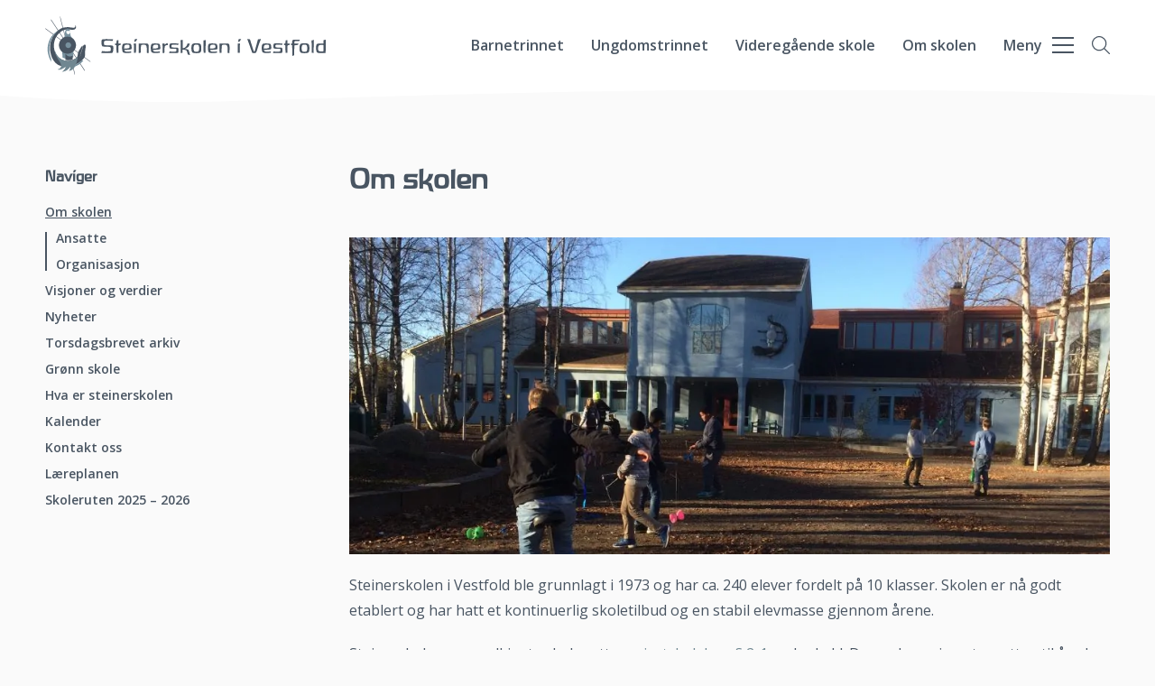

--- FILE ---
content_type: text/html; charset=UTF-8
request_url: https://vestfold.steinerskolen.no/om-skolen/
body_size: 10871
content:
<!doctype html><!--[if lt IE 7]><html lang="nb-NO" class="no-js lt-ie9 lt-ie8 lt-ie7"><![endif]-->
<!--[if (IE 7)&!(IEMobile)]><html lang="nb-NO" class="no-js lt-ie9 lt-ie8"><![endif]-->
<!--[if (IE 8)&!(IEMobile)]><html lang="nb-NO" class="no-js lt-ie9"><![endif]-->
<!--[if gt IE 8]><!--><html lang="nb-NO" class="no-js"><!--<![endif]--><head><meta charset="utf-8"><meta http-equiv="X-UA-Compatible" content="IE=edge"><meta name="HandheldFriendly" content="True"><meta name="MobileOptimized" content="320"><meta name="viewport" content="width=device-width, initial-scale=1"/><link rel="pingback" href="https://vestfold.steinerskolen.no/xmlrpc.php"><title>Om skolen &#x2d; Steinerskolen i Vestfold</title><link rel="canonical" href="https://vestfold.steinerskolen.no/om-skolen/" /><meta name="description" content="Steinerskolen i Vestfold ble grunnlagt i 1973 og har ca. 240 elever fordelt p&aring; 10 klasser. Skolen er n&aring; godt etablert og har hatt et kontinuerlig skoletilbud og&#8230;" /><meta property="og:type" content="website" /><meta property="og:locale" content="nb_NO" /><meta property="og:site_name" content="Steinerskolen i Vestfold" /><meta property="og:title" content="Om skolen &#x2d; Steinerskolen i Vestfold" /><meta property="og:description" content="Steinerskolen i Vestfold ble grunnlagt i 1973 og har ca. 240 elever fordelt p&aring; 10 klasser. Skolen er n&aring; godt etablert og har hatt et kontinuerlig skoletilbud og en stabil elevmasse gjennom &aring;rene." /><meta property="og:url" content="https://vestfold.steinerskolen.no/om-skolen/" /><meta property="og:image" content="https://vestfold.steinerskolen.no/wp-content/uploads/2019/11/IMG_85481-1024x427.jpg" /><meta name="twitter:card" content="summary_large_image" /><meta name="twitter:title" content="Om skolen &#x2d; Steinerskolen i Vestfold" /><meta name="twitter:description" content="Steinerskolen i Vestfold ble grunnlagt i 1973 og har ca. 240 elever fordelt p&aring; 10 klasser. Skolen er n&aring; godt etablert og har hatt et kontinuerlig skoletilbud og en stabil elevmasse gjennom &aring;rene." /><meta name="twitter:image" content="https://vestfold.steinerskolen.no/wp-content/uploads/2019/11/IMG_85481-1024x427.jpg" /> <script type="application/ld+json">{"@context":"https://schema.org","@graph":[{"@type":"WebSite","@id":"https://vestfold.steinerskolen.no/#/schema/WebSite","url":"https://vestfold.steinerskolen.no/","name":"Steinerskolen i Vestfold","inLanguage":"nb-NO","potentialAction":{"@type":"SearchAction","target":{"@type":"EntryPoint","urlTemplate":"https://vestfold.steinerskolen.no/search/{search_term_string}/"},"query-input":"required name=search_term_string"},"publisher":{"@type":"Organization","@id":"https://vestfold.steinerskolen.no/#/schema/Organization","name":"Steinerskolen i Vestfold","url":"https://vestfold.steinerskolen.no/","logo":{"@type":"ImageObject","url":"https://vestfold.steinerskolen.no/wp-content/uploads/2019/12/cropped-favicon_steinerskolen.jpg","contentUrl":"https://vestfold.steinerskolen.no/wp-content/uploads/2019/12/cropped-favicon_steinerskolen.jpg","width":512,"height":512}}},{"@type":"WebPage","@id":"https://vestfold.steinerskolen.no/om-skolen/","url":"https://vestfold.steinerskolen.no/om-skolen/","name":"Om skolen &#x2d; Steinerskolen i Vestfold","description":"Steinerskolen i Vestfold ble grunnlagt i 1973 og har ca. 240 elever fordelt p&aring; 10 klasser. Skolen er n&aring; godt etablert og har hatt et kontinuerlig skoletilbud og&#8230;","inLanguage":"nb-NO","isPartOf":{"@id":"https://vestfold.steinerskolen.no/#/schema/WebSite"},"breadcrumb":{"@type":"BreadcrumbList","@id":"https://vestfold.steinerskolen.no/#/schema/BreadcrumbList","itemListElement":[{"@type":"ListItem","position":1,"item":"https://vestfold.steinerskolen.no/","name":"Steinerskolen i Vestfold"},{"@type":"ListItem","position":2,"name":"Om skolen"}]},"potentialAction":{"@type":"ReadAction","target":"https://vestfold.steinerskolen.no/om-skolen/"}}]}</script> <link rel='dns-prefetch' href='//api.instagram.com' /><link rel="alternate" type="application/rss+xml" title="Steinerskolen i Vestfold &raquo; strøm" href="https://vestfold.steinerskolen.no/feed/" /><link rel="alternate" type="application/rss+xml" title="Steinerskolen i Vestfold &raquo; kommentarstrøm" href="https://vestfold.steinerskolen.no/comments/feed/" /><link rel="alternate" title="oEmbed (JSON)" type="application/json+oembed" href="https://vestfold.steinerskolen.no/wp-json/oembed/1.0/embed?url=https%3A%2F%2Fvestfold.steinerskolen.no%2Fom-skolen%2F" /><link rel="alternate" title="oEmbed (XML)" type="text/xml+oembed" href="https://vestfold.steinerskolen.no/wp-json/oembed/1.0/embed?url=https%3A%2F%2Fvestfold.steinerskolen.no%2Fom-skolen%2F&#038;format=xml" /><style id='wp-img-auto-sizes-contain-inline-css' type='text/css'>img:is([sizes=auto i],[sizes^="auto," i]){contain-intrinsic-size:3000px 1500px}
/*# sourceURL=wp-img-auto-sizes-contain-inline-css */</style><style id='wp-block-library-inline-css' type='text/css'>:root{--wp-block-synced-color:#7a00df;--wp-block-synced-color--rgb:122,0,223;--wp-bound-block-color:var(--wp-block-synced-color);--wp-editor-canvas-background:#ddd;--wp-admin-theme-color:#007cba;--wp-admin-theme-color--rgb:0,124,186;--wp-admin-theme-color-darker-10:#006ba1;--wp-admin-theme-color-darker-10--rgb:0,107,160.5;--wp-admin-theme-color-darker-20:#005a87;--wp-admin-theme-color-darker-20--rgb:0,90,135;--wp-admin-border-width-focus:2px}@media (min-resolution:192dpi){:root{--wp-admin-border-width-focus:1.5px}}.wp-element-button{cursor:pointer}:root .has-very-light-gray-background-color{background-color:#eee}:root .has-very-dark-gray-background-color{background-color:#313131}:root .has-very-light-gray-color{color:#eee}:root .has-very-dark-gray-color{color:#313131}:root .has-vivid-green-cyan-to-vivid-cyan-blue-gradient-background{background:linear-gradient(135deg,#00d084,#0693e3)}:root .has-purple-crush-gradient-background{background:linear-gradient(135deg,#34e2e4,#4721fb 50%,#ab1dfe)}:root .has-hazy-dawn-gradient-background{background:linear-gradient(135deg,#faaca8,#dad0ec)}:root .has-subdued-olive-gradient-background{background:linear-gradient(135deg,#fafae1,#67a671)}:root .has-atomic-cream-gradient-background{background:linear-gradient(135deg,#fdd79a,#004a59)}:root .has-nightshade-gradient-background{background:linear-gradient(135deg,#330968,#31cdcf)}:root .has-midnight-gradient-background{background:linear-gradient(135deg,#020381,#2874fc)}:root{--wp--preset--font-size--normal:16px;--wp--preset--font-size--huge:42px}.has-regular-font-size{font-size:1em}.has-larger-font-size{font-size:2.625em}.has-normal-font-size{font-size:var(--wp--preset--font-size--normal)}.has-huge-font-size{font-size:var(--wp--preset--font-size--huge)}.has-text-align-center{text-align:center}.has-text-align-left{text-align:left}.has-text-align-right{text-align:right}.has-fit-text{white-space:nowrap!important}#end-resizable-editor-section{display:none}.aligncenter{clear:both}.items-justified-left{justify-content:flex-start}.items-justified-center{justify-content:center}.items-justified-right{justify-content:flex-end}.items-justified-space-between{justify-content:space-between}.screen-reader-text{border:0;clip-path:inset(50%);height:1px;margin:-1px;overflow:hidden;padding:0;position:absolute;width:1px;word-wrap:normal!important}.screen-reader-text:focus{background-color:#ddd;clip-path:none;color:#444;display:block;font-size:1em;height:auto;left:5px;line-height:normal;padding:15px 23px 14px;text-decoration:none;top:5px;width:auto;z-index:100000}html :where(.has-border-color){border-style:solid}html :where([style*=border-top-color]){border-top-style:solid}html :where([style*=border-right-color]){border-right-style:solid}html :where([style*=border-bottom-color]){border-bottom-style:solid}html :where([style*=border-left-color]){border-left-style:solid}html :where([style*=border-width]){border-style:solid}html :where([style*=border-top-width]){border-top-style:solid}html :where([style*=border-right-width]){border-right-style:solid}html :where([style*=border-bottom-width]){border-bottom-style:solid}html :where([style*=border-left-width]){border-left-style:solid}html :where(img[class*=wp-image-]){height:auto;max-width:100%}:where(figure){margin:0 0 1em}html :where(.is-position-sticky){--wp-admin--admin-bar--position-offset:var(--wp-admin--admin-bar--height,0px)}@media screen and (max-width:600px){html :where(.is-position-sticky){--wp-admin--admin-bar--position-offset:0px}}

/*# sourceURL=wp-block-library-inline-css */</style><style id='wp-block-image-inline-css' type='text/css'>.wp-block-image>a,.wp-block-image>figure>a{display:inline-block}.wp-block-image img{box-sizing:border-box;height:auto;max-width:100%;vertical-align:bottom}@media not (prefers-reduced-motion){.wp-block-image img.hide{visibility:hidden}.wp-block-image img.show{animation:show-content-image .4s}}.wp-block-image[style*=border-radius] img,.wp-block-image[style*=border-radius]>a{border-radius:inherit}.wp-block-image.has-custom-border img{box-sizing:border-box}.wp-block-image.aligncenter{text-align:center}.wp-block-image.alignfull>a,.wp-block-image.alignwide>a{width:100%}.wp-block-image.alignfull img,.wp-block-image.alignwide img{height:auto;width:100%}.wp-block-image .aligncenter,.wp-block-image .alignleft,.wp-block-image .alignright,.wp-block-image.aligncenter,.wp-block-image.alignleft,.wp-block-image.alignright{display:table}.wp-block-image .aligncenter>figcaption,.wp-block-image .alignleft>figcaption,.wp-block-image .alignright>figcaption,.wp-block-image.aligncenter>figcaption,.wp-block-image.alignleft>figcaption,.wp-block-image.alignright>figcaption{caption-side:bottom;display:table-caption}.wp-block-image .alignleft{float:left;margin:.5em 1em .5em 0}.wp-block-image .alignright{float:right;margin:.5em 0 .5em 1em}.wp-block-image .aligncenter{margin-left:auto;margin-right:auto}.wp-block-image :where(figcaption){margin-bottom:1em;margin-top:.5em}.wp-block-image.is-style-circle-mask img{border-radius:9999px}@supports ((-webkit-mask-image:none) or (mask-image:none)) or (-webkit-mask-image:none){.wp-block-image.is-style-circle-mask img{border-radius:0;-webkit-mask-image:url('data:image/svg+xml;utf8,<svg viewBox="0 0 100 100" xmlns="http://www.w3.org/2000/svg"><circle cx="50" cy="50" r="50"/></svg>');mask-image:url('data:image/svg+xml;utf8,<svg viewBox="0 0 100 100" xmlns="http://www.w3.org/2000/svg"><circle cx="50" cy="50" r="50"/></svg>');mask-mode:alpha;-webkit-mask-position:center;mask-position:center;-webkit-mask-repeat:no-repeat;mask-repeat:no-repeat;-webkit-mask-size:contain;mask-size:contain}}:root :where(.wp-block-image.is-style-rounded img,.wp-block-image .is-style-rounded img){border-radius:9999px}.wp-block-image figure{margin:0}.wp-lightbox-container{display:flex;flex-direction:column;position:relative}.wp-lightbox-container img{cursor:zoom-in}.wp-lightbox-container img:hover+button{opacity:1}.wp-lightbox-container button{align-items:center;backdrop-filter:blur(16px) saturate(180%);background-color:#5a5a5a40;border:none;border-radius:4px;cursor:zoom-in;display:flex;height:20px;justify-content:center;opacity:0;padding:0;position:absolute;right:16px;text-align:center;top:16px;width:20px;z-index:100}@media not (prefers-reduced-motion){.wp-lightbox-container button{transition:opacity .2s ease}}.wp-lightbox-container button:focus-visible{outline:3px auto #5a5a5a40;outline:3px auto -webkit-focus-ring-color;outline-offset:3px}.wp-lightbox-container button:hover{cursor:pointer;opacity:1}.wp-lightbox-container button:focus{opacity:1}.wp-lightbox-container button:focus,.wp-lightbox-container button:hover,.wp-lightbox-container button:not(:hover):not(:active):not(.has-background){background-color:#5a5a5a40;border:none}.wp-lightbox-overlay{box-sizing:border-box;cursor:zoom-out;height:100vh;left:0;overflow:hidden;position:fixed;top:0;visibility:hidden;width:100%;z-index:100000}.wp-lightbox-overlay .close-button{align-items:center;cursor:pointer;display:flex;justify-content:center;min-height:40px;min-width:40px;padding:0;position:absolute;right:calc(env(safe-area-inset-right) + 16px);top:calc(env(safe-area-inset-top) + 16px);z-index:5000000}.wp-lightbox-overlay .close-button:focus,.wp-lightbox-overlay .close-button:hover,.wp-lightbox-overlay .close-button:not(:hover):not(:active):not(.has-background){background:none;border:none}.wp-lightbox-overlay .lightbox-image-container{height:var(--wp--lightbox-container-height);left:50%;overflow:hidden;position:absolute;top:50%;transform:translate(-50%,-50%);transform-origin:top left;width:var(--wp--lightbox-container-width);z-index:9999999999}.wp-lightbox-overlay .wp-block-image{align-items:center;box-sizing:border-box;display:flex;height:100%;justify-content:center;margin:0;position:relative;transform-origin:0 0;width:100%;z-index:3000000}.wp-lightbox-overlay .wp-block-image img{height:var(--wp--lightbox-image-height);min-height:var(--wp--lightbox-image-height);min-width:var(--wp--lightbox-image-width);width:var(--wp--lightbox-image-width)}.wp-lightbox-overlay .wp-block-image figcaption{display:none}.wp-lightbox-overlay button{background:none;border:none}.wp-lightbox-overlay .scrim{background-color:#fff;height:100%;opacity:.9;position:absolute;width:100%;z-index:2000000}.wp-lightbox-overlay.active{visibility:visible}@media not (prefers-reduced-motion){.wp-lightbox-overlay.active{animation:turn-on-visibility .25s both}.wp-lightbox-overlay.active img{animation:turn-on-visibility .35s both}.wp-lightbox-overlay.show-closing-animation:not(.active){animation:turn-off-visibility .35s both}.wp-lightbox-overlay.show-closing-animation:not(.active) img{animation:turn-off-visibility .25s both}.wp-lightbox-overlay.zoom.active{animation:none;opacity:1;visibility:visible}.wp-lightbox-overlay.zoom.active .lightbox-image-container{animation:lightbox-zoom-in .4s}.wp-lightbox-overlay.zoom.active .lightbox-image-container img{animation:none}.wp-lightbox-overlay.zoom.active .scrim{animation:turn-on-visibility .4s forwards}.wp-lightbox-overlay.zoom.show-closing-animation:not(.active){animation:none}.wp-lightbox-overlay.zoom.show-closing-animation:not(.active) .lightbox-image-container{animation:lightbox-zoom-out .4s}.wp-lightbox-overlay.zoom.show-closing-animation:not(.active) .lightbox-image-container img{animation:none}.wp-lightbox-overlay.zoom.show-closing-animation:not(.active) .scrim{animation:turn-off-visibility .4s forwards}}@keyframes show-content-image{0%{visibility:hidden}99%{visibility:hidden}to{visibility:visible}}@keyframes turn-on-visibility{0%{opacity:0}to{opacity:1}}@keyframes turn-off-visibility{0%{opacity:1;visibility:visible}99%{opacity:0;visibility:visible}to{opacity:0;visibility:hidden}}@keyframes lightbox-zoom-in{0%{transform:translate(calc((-100vw + var(--wp--lightbox-scrollbar-width))/2 + var(--wp--lightbox-initial-left-position)),calc(-50vh + var(--wp--lightbox-initial-top-position))) scale(var(--wp--lightbox-scale))}to{transform:translate(-50%,-50%) scale(1)}}@keyframes lightbox-zoom-out{0%{transform:translate(-50%,-50%) scale(1);visibility:visible}99%{visibility:visible}to{transform:translate(calc((-100vw + var(--wp--lightbox-scrollbar-width))/2 + var(--wp--lightbox-initial-left-position)),calc(-50vh + var(--wp--lightbox-initial-top-position))) scale(var(--wp--lightbox-scale));visibility:hidden}}
/*# sourceURL=https://vestfold.steinerskolen.no/wp-includes/blocks/image/style.min.css */</style><style id='wp-block-paragraph-inline-css' type='text/css'>.is-small-text{font-size:.875em}.is-regular-text{font-size:1em}.is-large-text{font-size:2.25em}.is-larger-text{font-size:3em}.has-drop-cap:not(:focus):first-letter{float:left;font-size:8.4em;font-style:normal;font-weight:100;line-height:.68;margin:.05em .1em 0 0;text-transform:uppercase}body.rtl .has-drop-cap:not(:focus):first-letter{float:none;margin-left:.1em}p.has-drop-cap.has-background{overflow:hidden}:root :where(p.has-background){padding:1.25em 2.375em}:where(p.has-text-color:not(.has-link-color)) a{color:inherit}p.has-text-align-left[style*="writing-mode:vertical-lr"],p.has-text-align-right[style*="writing-mode:vertical-rl"]{rotate:180deg}
/*# sourceURL=https://vestfold.steinerskolen.no/wp-includes/blocks/paragraph/style.min.css */</style><style id='global-styles-inline-css' type='text/css'>:root{--wp--preset--aspect-ratio--square: 1;--wp--preset--aspect-ratio--4-3: 4/3;--wp--preset--aspect-ratio--3-4: 3/4;--wp--preset--aspect-ratio--3-2: 3/2;--wp--preset--aspect-ratio--2-3: 2/3;--wp--preset--aspect-ratio--16-9: 16/9;--wp--preset--aspect-ratio--9-16: 9/16;--wp--preset--color--black: #000;--wp--preset--color--cyan-bluish-gray: #abb8c3;--wp--preset--color--white: #ffffff;--wp--preset--color--pale-pink: #f78da7;--wp--preset--color--vivid-red: #cf2e2e;--wp--preset--color--luminous-vivid-orange: #ff6900;--wp--preset--color--luminous-vivid-amber: #fcb900;--wp--preset--color--light-green-cyan: #7bdcb5;--wp--preset--color--vivid-green-cyan: #00d084;--wp--preset--color--pale-cyan-blue: #8ed1fc;--wp--preset--color--vivid-cyan-blue: #0693e3;--wp--preset--color--vivid-purple: #9b51e0;--wp--preset--color--very-light-gray: #eee;--wp--preset--color--very-dark-gray: #444;--wp--preset--gradient--vivid-cyan-blue-to-vivid-purple: linear-gradient(135deg,rgb(6,147,227) 0%,rgb(155,81,224) 100%);--wp--preset--gradient--light-green-cyan-to-vivid-green-cyan: linear-gradient(135deg,rgb(122,220,180) 0%,rgb(0,208,130) 100%);--wp--preset--gradient--luminous-vivid-amber-to-luminous-vivid-orange: linear-gradient(135deg,rgb(252,185,0) 0%,rgb(255,105,0) 100%);--wp--preset--gradient--luminous-vivid-orange-to-vivid-red: linear-gradient(135deg,rgb(255,105,0) 0%,rgb(207,46,46) 100%);--wp--preset--gradient--very-light-gray-to-cyan-bluish-gray: linear-gradient(135deg,rgb(238,238,238) 0%,rgb(169,184,195) 100%);--wp--preset--gradient--cool-to-warm-spectrum: linear-gradient(135deg,rgb(74,234,220) 0%,rgb(151,120,209) 20%,rgb(207,42,186) 40%,rgb(238,44,130) 60%,rgb(251,105,98) 80%,rgb(254,248,76) 100%);--wp--preset--gradient--blush-light-purple: linear-gradient(135deg,rgb(255,206,236) 0%,rgb(152,150,240) 100%);--wp--preset--gradient--blush-bordeaux: linear-gradient(135deg,rgb(254,205,165) 0%,rgb(254,45,45) 50%,rgb(107,0,62) 100%);--wp--preset--gradient--luminous-dusk: linear-gradient(135deg,rgb(255,203,112) 0%,rgb(199,81,192) 50%,rgb(65,88,208) 100%);--wp--preset--gradient--pale-ocean: linear-gradient(135deg,rgb(255,245,203) 0%,rgb(182,227,212) 50%,rgb(51,167,181) 100%);--wp--preset--gradient--electric-grass: linear-gradient(135deg,rgb(202,248,128) 0%,rgb(113,206,126) 100%);--wp--preset--gradient--midnight: linear-gradient(135deg,rgb(2,3,129) 0%,rgb(40,116,252) 100%);--wp--preset--font-size--small: 12px;--wp--preset--font-size--medium: 20px;--wp--preset--font-size--large: 36px;--wp--preset--font-size--x-large: 42px;--wp--preset--font-size--normal: 16px;--wp--preset--font-size--huge: 50px;--wp--preset--spacing--20: 0.44rem;--wp--preset--spacing--30: 0.67rem;--wp--preset--spacing--40: 1rem;--wp--preset--spacing--50: 1.5rem;--wp--preset--spacing--60: 2.25rem;--wp--preset--spacing--70: 3.38rem;--wp--preset--spacing--80: 5.06rem;--wp--preset--shadow--natural: 6px 6px 9px rgba(0, 0, 0, 0.2);--wp--preset--shadow--deep: 12px 12px 50px rgba(0, 0, 0, 0.4);--wp--preset--shadow--sharp: 6px 6px 0px rgba(0, 0, 0, 0.2);--wp--preset--shadow--outlined: 6px 6px 0px -3px rgb(255, 255, 255), 6px 6px rgb(0, 0, 0);--wp--preset--shadow--crisp: 6px 6px 0px rgb(0, 0, 0);}:where(.is-layout-flex){gap: 0.5em;}:where(.is-layout-grid){gap: 0.5em;}body .is-layout-flex{display: flex;}.is-layout-flex{flex-wrap: wrap;align-items: center;}.is-layout-flex > :is(*, div){margin: 0;}body .is-layout-grid{display: grid;}.is-layout-grid > :is(*, div){margin: 0;}:where(.wp-block-columns.is-layout-flex){gap: 2em;}:where(.wp-block-columns.is-layout-grid){gap: 2em;}:where(.wp-block-post-template.is-layout-flex){gap: 1.25em;}:where(.wp-block-post-template.is-layout-grid){gap: 1.25em;}.has-black-color{color: var(--wp--preset--color--black) !important;}.has-cyan-bluish-gray-color{color: var(--wp--preset--color--cyan-bluish-gray) !important;}.has-white-color{color: var(--wp--preset--color--white) !important;}.has-pale-pink-color{color: var(--wp--preset--color--pale-pink) !important;}.has-vivid-red-color{color: var(--wp--preset--color--vivid-red) !important;}.has-luminous-vivid-orange-color{color: var(--wp--preset--color--luminous-vivid-orange) !important;}.has-luminous-vivid-amber-color{color: var(--wp--preset--color--luminous-vivid-amber) !important;}.has-light-green-cyan-color{color: var(--wp--preset--color--light-green-cyan) !important;}.has-vivid-green-cyan-color{color: var(--wp--preset--color--vivid-green-cyan) !important;}.has-pale-cyan-blue-color{color: var(--wp--preset--color--pale-cyan-blue) !important;}.has-vivid-cyan-blue-color{color: var(--wp--preset--color--vivid-cyan-blue) !important;}.has-vivid-purple-color{color: var(--wp--preset--color--vivid-purple) !important;}.has-black-background-color{background-color: var(--wp--preset--color--black) !important;}.has-cyan-bluish-gray-background-color{background-color: var(--wp--preset--color--cyan-bluish-gray) !important;}.has-white-background-color{background-color: var(--wp--preset--color--white) !important;}.has-pale-pink-background-color{background-color: var(--wp--preset--color--pale-pink) !important;}.has-vivid-red-background-color{background-color: var(--wp--preset--color--vivid-red) !important;}.has-luminous-vivid-orange-background-color{background-color: var(--wp--preset--color--luminous-vivid-orange) !important;}.has-luminous-vivid-amber-background-color{background-color: var(--wp--preset--color--luminous-vivid-amber) !important;}.has-light-green-cyan-background-color{background-color: var(--wp--preset--color--light-green-cyan) !important;}.has-vivid-green-cyan-background-color{background-color: var(--wp--preset--color--vivid-green-cyan) !important;}.has-pale-cyan-blue-background-color{background-color: var(--wp--preset--color--pale-cyan-blue) !important;}.has-vivid-cyan-blue-background-color{background-color: var(--wp--preset--color--vivid-cyan-blue) !important;}.has-vivid-purple-background-color{background-color: var(--wp--preset--color--vivid-purple) !important;}.has-black-border-color{border-color: var(--wp--preset--color--black) !important;}.has-cyan-bluish-gray-border-color{border-color: var(--wp--preset--color--cyan-bluish-gray) !important;}.has-white-border-color{border-color: var(--wp--preset--color--white) !important;}.has-pale-pink-border-color{border-color: var(--wp--preset--color--pale-pink) !important;}.has-vivid-red-border-color{border-color: var(--wp--preset--color--vivid-red) !important;}.has-luminous-vivid-orange-border-color{border-color: var(--wp--preset--color--luminous-vivid-orange) !important;}.has-luminous-vivid-amber-border-color{border-color: var(--wp--preset--color--luminous-vivid-amber) !important;}.has-light-green-cyan-border-color{border-color: var(--wp--preset--color--light-green-cyan) !important;}.has-vivid-green-cyan-border-color{border-color: var(--wp--preset--color--vivid-green-cyan) !important;}.has-pale-cyan-blue-border-color{border-color: var(--wp--preset--color--pale-cyan-blue) !important;}.has-vivid-cyan-blue-border-color{border-color: var(--wp--preset--color--vivid-cyan-blue) !important;}.has-vivid-purple-border-color{border-color: var(--wp--preset--color--vivid-purple) !important;}.has-vivid-cyan-blue-to-vivid-purple-gradient-background{background: var(--wp--preset--gradient--vivid-cyan-blue-to-vivid-purple) !important;}.has-light-green-cyan-to-vivid-green-cyan-gradient-background{background: var(--wp--preset--gradient--light-green-cyan-to-vivid-green-cyan) !important;}.has-luminous-vivid-amber-to-luminous-vivid-orange-gradient-background{background: var(--wp--preset--gradient--luminous-vivid-amber-to-luminous-vivid-orange) !important;}.has-luminous-vivid-orange-to-vivid-red-gradient-background{background: var(--wp--preset--gradient--luminous-vivid-orange-to-vivid-red) !important;}.has-very-light-gray-to-cyan-bluish-gray-gradient-background{background: var(--wp--preset--gradient--very-light-gray-to-cyan-bluish-gray) !important;}.has-cool-to-warm-spectrum-gradient-background{background: var(--wp--preset--gradient--cool-to-warm-spectrum) !important;}.has-blush-light-purple-gradient-background{background: var(--wp--preset--gradient--blush-light-purple) !important;}.has-blush-bordeaux-gradient-background{background: var(--wp--preset--gradient--blush-bordeaux) !important;}.has-luminous-dusk-gradient-background{background: var(--wp--preset--gradient--luminous-dusk) !important;}.has-pale-ocean-gradient-background{background: var(--wp--preset--gradient--pale-ocean) !important;}.has-electric-grass-gradient-background{background: var(--wp--preset--gradient--electric-grass) !important;}.has-midnight-gradient-background{background: var(--wp--preset--gradient--midnight) !important;}.has-small-font-size{font-size: var(--wp--preset--font-size--small) !important;}.has-medium-font-size{font-size: var(--wp--preset--font-size--medium) !important;}.has-large-font-size{font-size: var(--wp--preset--font-size--large) !important;}.has-x-large-font-size{font-size: var(--wp--preset--font-size--x-large) !important;}
/*# sourceURL=global-styles-inline-css */</style><style id='classic-theme-styles-inline-css' type='text/css'>/*! This file is auto-generated */
.wp-block-button__link{color:#fff;background-color:#32373c;border-radius:9999px;box-shadow:none;text-decoration:none;padding:calc(.667em + 2px) calc(1.333em + 2px);font-size:1.125em}.wp-block-file__button{background:#32373c;color:#fff;text-decoration:none}
/*# sourceURL=/wp-includes/css/classic-themes.min.css */</style><link data-optimized="1" rel='stylesheet' id='widgetopts-styles-css' href='https://vestfold.steinerskolen.no/wp-content/litespeed/css/3851781f87a661917adea02e9c45e01e.css?ver=5e01e' type='text/css' media='all' /><link data-optimized="1" rel='stylesheet' id='ics-calendar-css' href='https://vestfold.steinerskolen.no/wp-content/litespeed/css/db602e9b05d7470a076a00e1e4a38f7c.css?ver=38f7c' type='text/css' media='all' /><link data-optimized="1" rel='stylesheet' id='bones-stylesheet-css' href='https://vestfold.steinerskolen.no/wp-content/litespeed/css/ad8c88f9e9c12e6ba3eba3b89c24b992.css?ver=4b992' type='text/css' media='all' /><link data-optimized="1" rel='stylesheet' id='swiper-stylesheet-css' href='https://vestfold.steinerskolen.no/wp-content/litespeed/css/c4b3df8155d407816484378f9f274b63.css?ver=74b63' type='text/css' media='all' /> <script type="text/javascript" src="https://vestfold.steinerskolen.no/wp-includes/js/jquery/jquery.min.js" id="jquery-core-js"></script> <script data-optimized="1" type="text/javascript" src="https://vestfold.steinerskolen.no/wp-content/litespeed/js/6cf7c48d4772dd7bcb01e4f8ee0b0041.js?ver=b0041" id="jquery-migrate-js"></script> <script data-optimized="1" type="text/javascript" src="https://vestfold.steinerskolen.no/wp-content/litespeed/js/ffeda47fbc91b522eb5e7cd85bfc910a.js?ver=c910a" id="bones-modernizr-js"></script> <link rel="https://api.w.org/" href="https://vestfold.steinerskolen.no/wp-json/" /><link rel="alternate" title="JSON" type="application/json" href="https://vestfold.steinerskolen.no/wp-json/wp/v2/pages/113" /><style id="uagb-style-conditional-extension">@media (min-width: 1025px){body .uag-hide-desktop.uagb-google-map__wrap,body .uag-hide-desktop{display:none !important}}@media (min-width: 768px) and (max-width: 1024px){body .uag-hide-tab.uagb-google-map__wrap,body .uag-hide-tab{display:none !important}}@media (max-width: 767px){body .uag-hide-mob.uagb-google-map__wrap,body .uag-hide-mob{display:none !important}}</style><link rel="icon" href="https://vestfold.steinerskolen.no/wp-content/uploads/2019/12/cropped-favicon_steinerskolen-32x32.jpg" sizes="32x32" /><link rel="icon" href="https://vestfold.steinerskolen.no/wp-content/uploads/2019/12/cropped-favicon_steinerskolen-192x192.jpg" sizes="192x192" /><link rel="apple-touch-icon" href="https://vestfold.steinerskolen.no/wp-content/uploads/2019/12/cropped-favicon_steinerskolen-180x180.jpg" /><meta name="msapplication-TileImage" content="https://vestfold.steinerskolen.no/wp-content/uploads/2019/12/cropped-favicon_steinerskolen-270x270.jpg" /> <script async src="https://www.googletagmanager.com/gtag/js?id=UA-160246165-1"></script> <script>window.dataLayer = window.dataLayer || [];
		  function gtag(){dataLayer.push(arguments);}
		  gtag('js', new Date());

		  gtag('config', 'UA-160246165-1');</script> </head><body class="wp-singular page-template page-template-page-with-sidebar page-template-page-with-sidebar-php page page-id-113 page-parent wp-custom-logo wp-embed-responsive wp-theme-steinerskolen" itemscope itemtype="http://schema.org/WebPage"><div id="container"><header class="header" role="banner" itemscope itemtype="http://schema.org/WPHeader"><div id="inner-header" class="wrap cf"><a href="https://vestfold.steinerskolen.no/" class="custom-logo-link" rel="home"><img width="346" height="72" src="https://vestfold.steinerskolen.no/wp-content/uploads/2019/07/steinerskolen-logo.svg" class="custom-logo" alt="Steinerskolen i Vestfold" decoding="async" /></a><nav class="desktop-navigation" role="navigation" itemscope itemtype="http://schema.org/SiteNavigationElement"><ul id="menu-hovedmeny" class="nav top-nav cf"><li id="menu-item-255" class="menu-item menu-item-type-post_type menu-item-object-page menu-item-255"><a href="https://vestfold.steinerskolen.no/barnetrinnet/">Barnetrinnet</a></li><li id="menu-item-256" class="menu-item menu-item-type-post_type menu-item-object-page menu-item-256"><a href="https://vestfold.steinerskolen.no/ungdomstrinnet/">Ungdomstrinnet</a></li><li id="menu-item-259" class="menu-item menu-item-type-post_type menu-item-object-page menu-item-259"><a href="https://vestfold.steinerskolen.no/videregaende-skole/">Videregående skole</a></li><li id="menu-item-4942" class="menu-item menu-item-type-post_type menu-item-object-page current-menu-item page_item page-item-113 current_page_item menu-item-4942"><a href="https://vestfold.steinerskolen.no/om-skolen/" aria-current="page">Om skolen</a></li><li><a class="big-menu-toggle" href="#">Meny <span class="hamburger"><span class="bun"></span><span class="ham"></span><span class="bun"></span></span></a></li></ul></nav><a id="search-toggle" href="#">
<img src="https://vestfold.steinerskolen.no/wp-content/themes/steinerskolen/library/images/search.svg" alt="Search Icon">
</a><a id="nav-toggle" href="#"><span></span></a></div></header><div id="content"><div id="inner-content" class="wrap cf"><main id="main" class="m-all t-2of3 d-5of7 cf" role="main" itemscope itemprop="mainContentOfPage" itemtype="http://schema.org/Blog"><article id="post-113" class="cf post-113 page type-page status-publish hentry" role="article" itemscope itemtype="http://schema.org/BlogPosting"><header class="article-header"><h1 class="page-title" itemprop="headline">Om skolen</h1></header><section class="entry-content" itemprop="articleBody"><figure class="wp-block-image alignwide"><img fetchpriority="high" decoding="async" width="1024" height="427" src="https://vestfold.steinerskolen.no/wp-content/uploads/2019/11/IMG_85481-1024x427.jpg" alt="" class="wp-image-477" srcset="https://vestfold.steinerskolen.no/wp-content/uploads/2019/11/IMG_85481-1024x427.jpg 1024w, https://vestfold.steinerskolen.no/wp-content/uploads/2019/11/IMG_85481-300x125.jpg 300w, https://vestfold.steinerskolen.no/wp-content/uploads/2019/11/IMG_85481-768x321.jpg 768w, https://vestfold.steinerskolen.no/wp-content/uploads/2019/11/IMG_85481-575x240.jpg 575w" sizes="(max-width: 1024px) 100vw, 1024px" /></figure><p>Steinerskolen i Vestfold ble grunnlagt i 1973 og har ca. 240 elever fordelt på 10 klasser. Skolen er nå godt etablert og har hatt et kontinuerlig skoletilbud og en stabil elevmasse gjennom årene.</p><p>Steinerskolene er godkjente skoler etter <a href="https://lovdata.no/lov/2003-07-04-84/§2-1">privatskolelova § 2-1</a> andre ledd. Denne loven ivaretar retten til å velge andre skoleslag enn den offentlige for våre barn. Steinerskolene er blant de få skolene i Norge som har et pedagogisk alternativ som grunnlag for undervisningen. Staten gir et driftstilskudd som dekker ca. 85 % av hva det koster å ha et barn i en tilsvarende offentlig skole. Skolebygg må skolene finansiere selv. Det gjør det nødvendig at også foreldrene bidrar med skolepenger og dugnadsarbeid. Satsene varierer fra skole til skole, men ligger på ca. 2500 kr/mnd. for en elev på barnetrinnet. <strong><a aria-label="Se oversikt over årets satser her.  (åpner i en ny fane)" href="https://vestfold.steinerskolen.no/praktisk-info/foresatte/skolepenger/" target="_blank" rel="noreferrer noopener">Se oversikt over årets satser her. </a></strong>Det gis søskenmoderasjon og det er mulig å søke om reduserte skolepenger, da med grunnlag i brutto inntekt. <br></p><p>Hvert barn er et unikt individ som trenger nye utfordringer på hvert alderstrinn, slik at interessen og evnen til å forbinde seg kognitivt og emosjonelt med verden våkner. Barnet må få hjelp til å utvikle sine iboende muligheter slik at det etter hvert kan bli en aktiv og selvstendig bidragsyter i samfunnet. Undervisningen i Steinerskolen er jevngod med den offentlige skoles, og det er mulig å flytte fra den offentlige skolen og over på Steinerskolen i løpet av skolegangen.</p><p>Alle foreldre som har barn ved en steinerskole er medlemmer i Steinerskolenes foreldreforbund (Sff). De tilbyr veiledning, kurs og foredrag. Deres mål er å bygge broer mellom skole og hjem. De fremmer foreldrenes interesser i steinerskolene og jobber for å forbedre skolenes rammevilkår. Medlemskap koster kr 380,- pr familie pr år. <a href="http://www.foreldrene.no" data-type="URL" data-id="www.foreldrene.no" target="_blank" rel="noreferrer noopener">www.foreldrene.no</a> Se for tips og mer informasjon.</p></section></article></main> <script>document.body.className += ' has-sidebar';</script> <div id="sidebar1" class="sidebar m-all t-1of3 d-2of7 cf" role="complementary"><div id="nav_menu-6" class="widget widget_nav_menu"><h4 class="widgettitle">Naviger</h4><div class="menu-om-skolen-container"><ul id="menu-om-skolen" class="menu"><li id="menu-item-266" class="menu-item menu-item-type-post_type menu-item-object-page current-menu-item page_item page-item-113 current_page_item menu-item-has-children menu-item-266"><a href="https://vestfold.steinerskolen.no/om-skolen/" aria-current="page">Om skolen</a><ul class="sub-menu"><li id="menu-item-267" class="menu-item menu-item-type-post_type menu-item-object-page menu-item-267"><a href="https://vestfold.steinerskolen.no/om-skolen/ansatte/">Ansatte</a></li><li id="menu-item-268" class="menu-item menu-item-type-post_type menu-item-object-page menu-item-268"><a href="https://vestfold.steinerskolen.no/om-skolen/organisasjon/">Organisasjon</a></li></ul></li><li id="menu-item-270" class="menu-item menu-item-type-post_type menu-item-object-page menu-item-270"><a href="https://vestfold.steinerskolen.no/visjoner-og-verdier/">Visjoner og verdier</a></li><li id="menu-item-271" class="menu-item menu-item-type-post_type menu-item-object-page menu-item-271"><a href="https://vestfold.steinerskolen.no/aktuelt/">Nyheter</a></li><li id="menu-item-894" class="menu-item menu-item-type-post_type menu-item-object-page menu-item-894"><a href="https://vestfold.steinerskolen.no/nyhetsbrev-arkiv/">Torsdagsbrevet arkiv</a></li><li id="menu-item-261" class="menu-item menu-item-type-post_type menu-item-object-page menu-item-261"><a href="https://vestfold.steinerskolen.no/gronn-skole/">Grønn skole</a></li><li id="menu-item-262" class="menu-item menu-item-type-post_type menu-item-object-page menu-item-262"><a href="https://vestfold.steinerskolen.no/hva-er-steinerskolen/">Hva er steinerskolen</a></li><li id="menu-item-263" class="menu-item menu-item-type-post_type menu-item-object-page menu-item-263"><a href="https://vestfold.steinerskolen.no/kalender/">Kalender</a></li><li id="menu-item-264" class="menu-item menu-item-type-post_type menu-item-object-page menu-item-264"><a href="https://vestfold.steinerskolen.no/kontakt-oss/">Kontakt oss</a></li><li id="menu-item-265" class="menu-item menu-item-type-post_type menu-item-object-page menu-item-265"><a href="https://vestfold.steinerskolen.no/laereplanen/">Læreplanen</a></li><li id="menu-item-269" class="menu-item menu-item-type-post_type menu-item-object-page menu-item-269"><a href="https://vestfold.steinerskolen.no/skoleruten/">Skoleruten 2025 &#8211; 2026</a></li></ul></div></div></div></div></div><footer class="footer" role="contentinfo" itemscope itemtype="http://schema.org/WPFooter"><div id="inner-footer" class="wrap cf"><div class="footer-widgets cf"><div id="nav_menu-3" class="widget footer-widget m-all mt-1of2 t-1of4 d-1of4 widget_nav_menu"><h4 class="widgettitle">Om skolen</h4><div class="menu-footer-om-skolen-container"><ul id="menu-footer-om-skolen" class="menu"><li id="menu-item-245" class="menu-item menu-item-type-post_type menu-item-object-page menu-item-245"><a href="https://vestfold.steinerskolen.no/hva-er-steinerskolen/">Hva er steinerskolen?</a></li><li id="menu-item-648" class="menu-item menu-item-type-post_type menu-item-object-page menu-item-648"><a href="https://vestfold.steinerskolen.no/kalender/">Kalender</a></li><li id="menu-item-247" class="menu-item menu-item-type-post_type menu-item-object-page menu-item-247"><a href="https://vestfold.steinerskolen.no/laereplanen/">Læreplanen</a></li><li id="menu-item-809" class="menu-item menu-item-type-post_type menu-item-object-page menu-item-809"><a href="https://vestfold.steinerskolen.no/praktisk-info/soknader-og-skjemaer/">Søknader og skjemaer</a></li><li id="menu-item-249" class="menu-item menu-item-type-post_type menu-item-object-page menu-item-249"><a href="https://vestfold.steinerskolen.no/praktisk-info/">Praktisk info</a></li></ul></div></div><div id="nav_menu-4" class="widget footer-widget m-all mt-1of2 t-1of4 d-1of4 widget_nav_menu"><h4 class="widgettitle">Barnetrinnet</h4><div class="menu-footer-barnetrinnet-container"><ul id="menu-footer-barnetrinnet" class="menu"><li id="menu-item-244" class="menu-item menu-item-type-post_type menu-item-object-page menu-item-244"><a href="https://vestfold.steinerskolen.no/barnetrinnet/">Om barnetrinnet</a></li><li id="menu-item-243" class="menu-item menu-item-type-post_type menu-item-object-page menu-item-243"><a href="https://vestfold.steinerskolen.no/barnetrinnet/timeplaner/">Timeplaner barnetrinn</a></li><li id="menu-item-241" class="menu-item menu-item-type-post_type menu-item-object-page menu-item-241"><a href="https://vestfold.steinerskolen.no/barnetrinnet/arsplaner/">Årsplaner</a></li><li id="menu-item-242" class="menu-item menu-item-type-post_type menu-item-object-page menu-item-242"><a href="https://vestfold.steinerskolen.no/barnetrinnet/skolefritidsordning-sfo/">Skolefritidsordning (SFO)</a></li></ul></div></div><div id="nav_menu-5" class="widget footer-widget m-all mt-1of2 t-1of4 d-1of4 widget_nav_menu"><h4 class="widgettitle">Ungdomstrinnet</h4><div class="menu-footer-ungdomstrinnet-container"><ul id="menu-footer-ungdomstrinnet" class="menu"><li id="menu-item-250" class="menu-item menu-item-type-post_type menu-item-object-page menu-item-250"><a href="https://vestfold.steinerskolen.no/ungdomstrinnet/">Om ungdomstrinnet</a></li><li id="menu-item-251" class="menu-item menu-item-type-post_type menu-item-object-page menu-item-251"><a href="https://vestfold.steinerskolen.no/ungdomstrinnet/timeplaner/">Timeplaner ungdomstrinn</a></li><li id="menu-item-252" class="menu-item menu-item-type-post_type menu-item-object-page menu-item-252"><a href="https://vestfold.steinerskolen.no/ungdomstrinnet/arsplaner/">Årsplaner</a></li><li id="menu-item-253" class="menu-item menu-item-type-post_type menu-item-object-page menu-item-253"><a href="https://vestfold.steinerskolen.no/ungdomstrinnet/ikt-pa-steinerskolen/">IKT på steinerskolen</a></li></ul></div></div><div id="text-3" class="widget footer-widget m-all mt-1of2 t-1of4 d-1of4 widget_text"><h4 class="widgettitle">Kontakt oss</h4><div class="textwidget"><p><a href="https://goo.gl/maps/qB1qhtos5c2yoq548" target="_blank" rel="noopener">Furumoveien 2, 3142 Vestskogen</a><br />
Telefon: <a href="tel:33352200">33 35 22 00</a><br />
E-post: <a href="mailto:vestfold@steinerskolen.no">vestfold@steinerskolen.no</a></p><p>Org.nr. 979 747 187</p></div></div></div><p class="source-org copyright">© Steinerskolen i Vestfold 2026 | <a href="https://vestfold.steinerskolen.no/praktisk-info/behandling-av-personopplysninger/" title="Personvern og cookies">Personvern og cookies</a> | <a href="https://vestfold.steinerskolen.no/sidekart/" title="Sidekart">Sidekart</a></p></div></footer><nav class="mobile-nav wrap" role="navigation" itemscope itemtype="http://schema.org/SiteNavigationElement"><ul id="menu-hovedmeny-1" class="nav mobile-menu cf"><li class="menu-item menu-item-type-post_type menu-item-object-page menu-item-255"><a href="https://vestfold.steinerskolen.no/barnetrinnet/">Barnetrinnet</a></li><li class="menu-item menu-item-type-post_type menu-item-object-page menu-item-256"><a href="https://vestfold.steinerskolen.no/ungdomstrinnet/">Ungdomstrinnet</a></li><li class="menu-item menu-item-type-post_type menu-item-object-page menu-item-259"><a href="https://vestfold.steinerskolen.no/videregaende-skole/">Videregående skole</a></li><li class="menu-item menu-item-type-post_type menu-item-object-page current-menu-item page_item page-item-113 current_page_item menu-item-4942"><a href="https://vestfold.steinerskolen.no/om-skolen/" aria-current="page">Om skolen</a></li></ul></nav><nav class="big-menu" role="navigation" itemscope itemtype="http://schema.org/SiteNavigationElement"><div class="wrap"><ul id="menu-big-menu" class="nav big-nav"><li id="menu-item-88" class="menu-item menu-item-type-post_type menu-item-object-page menu-item-has-children menu-item-88"><a href="https://vestfold.steinerskolen.no/barnetrinnet/">Barnetrinnet</a><ul class="sub-menu"><li id="menu-item-181" class="menu-item menu-item-type-post_type menu-item-object-page menu-item-181"><a href="https://vestfold.steinerskolen.no/barnetrinnet/1-klasse/">1. klasse</a></li><li id="menu-item-182" class="menu-item menu-item-type-post_type menu-item-object-page menu-item-182"><a href="https://vestfold.steinerskolen.no/barnetrinnet/2-klasse/">2. klasse</a></li><li id="menu-item-183" class="menu-item menu-item-type-post_type menu-item-object-page menu-item-183"><a href="https://vestfold.steinerskolen.no/barnetrinnet/3-klasse/">3. klasse</a></li><li id="menu-item-184" class="menu-item menu-item-type-post_type menu-item-object-page menu-item-184"><a href="https://vestfold.steinerskolen.no/barnetrinnet/4-klasse/">4. klasse</a></li><li id="menu-item-185" class="menu-item menu-item-type-post_type menu-item-object-page menu-item-185"><a href="https://vestfold.steinerskolen.no/barnetrinnet/5-klasse/">5. klasse</a></li><li id="menu-item-186" class="menu-item menu-item-type-post_type menu-item-object-page menu-item-186"><a href="https://vestfold.steinerskolen.no/barnetrinnet/6-klasse/">6. klasse</a></li><li id="menu-item-187" class="menu-item menu-item-type-post_type menu-item-object-page menu-item-187"><a href="https://vestfold.steinerskolen.no/barnetrinnet/7-klasse/">7. klasse</a></li><li id="menu-item-190" class="menu-item menu-item-type-post_type menu-item-object-page menu-item-190"><a href="https://vestfold.steinerskolen.no/barnetrinnet/timeplaner/">Timeplaner barnetrinn</a></li><li id="menu-item-188" class="menu-item menu-item-type-post_type menu-item-object-page menu-item-188"><a href="https://vestfold.steinerskolen.no/barnetrinnet/arsplaner/">Årsplaner</a></li><li id="menu-item-189" class="menu-item menu-item-type-post_type menu-item-object-page menu-item-189"><a href="https://vestfold.steinerskolen.no/barnetrinnet/skolefritidsordning-sfo/">Skolefritidsordning (SFO)</a></li></ul></li><li id="menu-item-191" class="menu-item menu-item-type-post_type menu-item-object-page menu-item-has-children menu-item-191"><a href="https://vestfold.steinerskolen.no/ungdomstrinnet/">Ungdomstrinnet</a><ul class="sub-menu"><li id="menu-item-198" class="menu-item menu-item-type-post_type menu-item-object-page menu-item-198"><a href="https://vestfold.steinerskolen.no/ungdomstrinnet/om-trinnet/">Om trinnet</a></li><li id="menu-item-197" class="menu-item menu-item-type-post_type menu-item-object-page menu-item-197"><a href="https://vestfold.steinerskolen.no/ungdomstrinnet/8-klasse/">8. klasse</a></li><li id="menu-item-196" class="menu-item menu-item-type-post_type menu-item-object-page menu-item-196"><a href="https://vestfold.steinerskolen.no/ungdomstrinnet/9-klasse/">9. klasse</a></li><li id="menu-item-195" class="menu-item menu-item-type-post_type menu-item-object-page menu-item-195"><a href="https://vestfold.steinerskolen.no/ungdomstrinnet/10-klasse/">10. klasse</a></li><li id="menu-item-194" class="menu-item menu-item-type-post_type menu-item-object-page menu-item-194"><a href="https://vestfold.steinerskolen.no/ungdomstrinnet/timeplaner/">Timeplaner ungdomstrinn</a></li><li id="menu-item-193" class="menu-item menu-item-type-post_type menu-item-object-page menu-item-193"><a href="https://vestfold.steinerskolen.no/ungdomstrinnet/arsplaner/">Årsplaner</a></li><li id="menu-item-192" class="menu-item menu-item-type-post_type menu-item-object-page menu-item-192"><a href="https://vestfold.steinerskolen.no/ungdomstrinnet/ikt-pa-steinerskolen/">IKT på steinerskolen</a></li></ul></li><li id="menu-item-231" class="menu-item menu-item-type-post_type menu-item-object-page menu-item-has-children menu-item-231"><a href="https://vestfold.steinerskolen.no/praktisk-info/">Praktisk info</a><ul class="sub-menu"><li id="menu-item-233" class="menu-item menu-item-type-post_type menu-item-object-page menu-item-233"><a href="https://vestfold.steinerskolen.no/praktisk-info/faq/">Ofte stilte spørsmål</a></li><li id="menu-item-810" class="menu-item menu-item-type-post_type menu-item-object-page menu-item-810"><a href="https://vestfold.steinerskolen.no/praktisk-info/soknader-og-skjemaer/">Søknader og skjemaer</a></li><li id="menu-item-236" class="menu-item menu-item-type-post_type menu-item-object-page menu-item-236"><a href="https://vestfold.steinerskolen.no/praktisk-info/foresatte/">For foresatte</a></li><li id="menu-item-235" class="menu-item menu-item-type-post_type menu-item-object-page menu-item-235"><a href="https://vestfold.steinerskolen.no/praktisk-info/foreldreutvalget/">Foreldreutvalget (FU)</a></li><li id="menu-item-238" class="menu-item menu-item-type-post_type menu-item-object-page menu-item-238"><a href="https://vestfold.steinerskolen.no/praktisk-info/kulturskolen/">Vestskogen Kulturskole</a></li><li id="menu-item-240" class="menu-item menu-item-type-post_type menu-item-object-page menu-item-240"><a href="https://vestfold.steinerskolen.no/praktisk-info/tiltak-mot-mobbing/">Tiltak mot mobbing</a></li><li id="menu-item-239" class="menu-item menu-item-type-post_type menu-item-object-page menu-item-239"><a href="https://vestfold.steinerskolen.no/praktisk-info/tilpasset-undervisning/">Tilpasset undervisning</a></li><li id="menu-item-232" class="menu-item menu-item-type-post_type menu-item-object-page menu-item-privacy-policy menu-item-232"><a rel="privacy-policy" href="https://vestfold.steinerskolen.no/praktisk-info/behandling-av-personopplysninger/">Behandling av personopplysninger</a></li></ul></li><li id="menu-item-176" class="menu-item menu-item-type-post_type menu-item-object-page current-menu-item page_item page-item-113 current_page_item menu-item-has-children menu-item-176"><a href="https://vestfold.steinerskolen.no/om-skolen/" aria-current="page">Om skolen</a><ul class="sub-menu"><li id="menu-item-178" class="menu-item menu-item-type-post_type menu-item-object-page menu-item-178"><a href="https://vestfold.steinerskolen.no/visjoner-og-verdier/">Visjoner og verdier</a></li><li id="menu-item-179" class="menu-item menu-item-type-post_type menu-item-object-page menu-item-179"><a href="https://vestfold.steinerskolen.no/aktuelt/">Aktuelt</a></li><li id="menu-item-172" class="menu-item menu-item-type-post_type menu-item-object-page menu-item-172"><a href="https://vestfold.steinerskolen.no/hva-er-steinerskolen/">Hva er steinerskolen</a></li><li id="menu-item-175" class="menu-item menu-item-type-post_type menu-item-object-page menu-item-175"><a href="https://vestfold.steinerskolen.no/laereplanen/">Læreplanen</a></li><li id="menu-item-177" class="menu-item menu-item-type-post_type menu-item-object-page menu-item-177"><a href="https://vestfold.steinerskolen.no/skoleruten/">Skoleruten 2025 &#8211; 2026</a></li><li id="menu-item-173" class="menu-item menu-item-type-post_type menu-item-object-page menu-item-173"><a href="https://vestfold.steinerskolen.no/kalender/">Kalender</a></li><li id="menu-item-171" class="menu-item menu-item-type-post_type menu-item-object-page menu-item-171"><a href="https://vestfold.steinerskolen.no/gronn-skole/">Grønn skole</a></li><li id="menu-item-174" class="menu-item menu-item-type-post_type menu-item-object-page menu-item-174"><a href="https://vestfold.steinerskolen.no/kontakt-oss/">Kontakt oss</a></li></ul></li></ul><div class="kontakt-oss"><h3>Kontakt oss</h3><div class="column"><p>Telefon: 33 35 22 00</p><p>E-post: <a href="mailto:vestfold@steinerskolen.no">vestfold@steinerskolen.no</a></p></div><div class="column"><p>Furumoveien 2, 3142 Vestskogen</p><p>Org.nr. 979 747 187</p></div><div class="column"><p><a class="social-link" target="_blank" href="https://www.facebook.com/SteinerskolenIVestfold/"><img src="https://vestfold.steinerskolen.no/wp-content/themes/steinerskolen/library/images/icons/facebook.svg" alt="Facebook Icon">Besøk oss på Facebook</a></p><p><a class="social-link" target="_blank" href="https://www.instagram.com/"><img src="https://vestfold.steinerskolen.no/wp-content/themes/steinerskolen/library/images/icons/instagram.svg" alt="Instagram Icon">Besøk oss på Instagram</a></p></div></div></div></nav><section class="search-overlay"><form role="search" method="get" id="searchform" class="searchform" action="https://vestfold.steinerskolen.no/">
<input type="search" id="s" name="s" value="" placeholder="Søk etter..." /><button type="submit" id="searchsubmit">
<span>Søk</span><img src="https://vestfold.steinerskolen.no/wp-content/themes/steinerskolen/library/images/search.svg" alt="Search Icon">
</button></form></section><div class="background-overlay"></div></div> <script type="speculationrules">{"prefetch":[{"source":"document","where":{"and":[{"href_matches":"/*"},{"not":{"href_matches":["/wp-*.php","/wp-admin/*","/wp-content/uploads/*","/wp-content/*","/wp-content/plugins/*","/wp-content/themes/steinerskolen/*","/*\\?(.+)"]}},{"not":{"selector_matches":"a[rel~=\"nofollow\"]"}},{"not":{"selector_matches":".no-prefetch, .no-prefetch a"}}]},"eagerness":"conservative"}]}</script> <style>.facetwp-template {
      opacity: 0;
    }</style> <script>(function($) {
      $(document).on('facetwp-refresh', function() {
        if ( FWP.loaded ) {
          $('.facetwp-template').animate({opacity: 0}, 300);
        }
      });
      $(document).on('facetwp-loaded', function() {
        $('.facetwp-template').animate({ opacity: 1 }, 300);
      });
    })(jQuery);</script> <script data-optimized="1" type="text/javascript" src="https://vestfold.steinerskolen.no/wp-content/litespeed/js/3096d8f18dde9e2bd74d867d7a91370a.js?ver=1370a" id="ics-calendar-js"></script> <script type="text/javascript" id="ics-calendar-js-after">/*  */
var r34ics_ajax_obj = {"ajaxurl":"https:\/\/vestfold.steinerskolen.no\/wp-admin\/admin-ajax.php","r34ics_nonce":"9201a60259"};
var ics_calendar_i18n = {"hide_past_events":"Skjul tidligere hendelser","show_past_events":"Vis tidligere hendelser"};
var r34ics_days_of_week_map = {"s\u00f8ndag":"s\u00f8n","mandag":"man","tirsdag":"tir","onsdag":"ons","torsdag":"tor","fredag":"fre","l\u00f8rdag":"l\u00f8r"};
var r34ics_transients_expiration_ms = 3600000; var r34ics_ajax_interval;
//# sourceURL=ics-calendar-js-after
/*  */</script> <script data-optimized="1" type="text/javascript" src="https://vestfold.steinerskolen.no/wp-content/litespeed/js/f7e6e246ef1f6fdce011a3bef7996337.js?ver=96337" id="swiper-js-js"></script> <script data-optimized="1" type="text/javascript" src="https://vestfold.steinerskolen.no/wp-content/litespeed/js/e66d39b1b756f4b8a6f916a3df8f937c.js?ver=f937c" id="instafeed-js-js"></script> <script data-optimized="1" type="text/javascript" src="https://vestfold.steinerskolen.no/wp-content/litespeed/js/a296c5948d946ba63748890a8a41931d.js?ver=1931d" id="bones-js-js"></script> </body></html>
<!-- Page optimized by LiteSpeed Cache @2026-01-21 15:31:07 -->

<!-- Page cached by LiteSpeed Cache 7.6.2 on 2026-01-21 15:31:07 -->

--- FILE ---
content_type: text/css
request_url: https://vestfold.steinerskolen.no/wp-content/litespeed/css/ad8c88f9e9c12e6ba3eba3b89c24b992.css?ver=4b992
body_size: 10231
content:
@import url(https://fonts.googleapis.com/css?family=Noto+Serif:400,400i,700,700i);@import url(https://fonts.googleapis.com/css?family=Open+Sans:400,400i,600,700&display=swap);/*! Made with Bones: http://themble.com/bones :) */
 html,body,div,span,object,iframe,h1,h2,h3,h4,h5,h6,p,blockquote,pre,a,abbr,address,cite,code,del,dfn,em,img,ins,kbd,q,s,samp,small,strong,sub,sup,var,b,i,dl,dt,dd,ol,ul,li,fieldset,form,label,legend,table,caption,tbody,tfoot,thead,tr,th,td,header,footer,section,article,nav,canvas,aside,figcaption,figure,hgroup,menuitem,summary,time,mark,audio,video{margin:0;padding:0;border:0;outline:0;background:#fff0}article,aside,details,figcaption,figure,footer,header,hgroup,main,nav,section,summary{display:block}audio,canvas,video{display:inline-block}audio:not([controls]){display:none;height:0}[hidden],template{display:none}html{font-family:sans-serif;-ms-text-size-adjust:100%;-webkit-text-size-adjust:100%;font-size:62.5%}body{margin:0;font-size:18px;font-size:1.8rem;line-height:1.5em}a{background:#fff0}a:focus{outline:thin dotted}a:active,a:hover{outline:0}h1{font-size:2em;margin:0}abbr[title]{border-bottom:1px dotted}b,strong,.strong{font-weight:700}dfn,em,.em{font-style:italic}hr{box-sizing:content-box;height:0}p{-webkit-hyphens:none;-epub-hyphens:manual;-ms-hyphens:manual;hyphens:manual}pre{margin:0}code,kbd,pre,samp{font-family:monospace,serif;font-size:1em}pre{white-space:pre-wrap}q{quotes:"\201C" "\201D" "\2018" "\2019"}q:before,q:after{content:'';content:none}small,.small{font-size:75%}sub,sup{font-size:75%;line-height:0;position:relative;vertical-align:baseline}sup{top:-.5em}sub{bottom:-.25em}dl,menu,ol,ul{margin:10px 0}dd{margin:0}menu{padding:0 0 0 40px}ol,ul{padding:0;list-style-type:none}nav ul,nav ol{list-style:none;list-style-image:none}img{border:0}svg:not(:root){overflow:hidden}figure{margin:0}fieldset{border:1px solid silver;margin:0 2px;padding:.35em .625em .75em}legend{border:0;padding:0}button,input,select,textarea{font-family:inherit;font-size:100%;margin:0}button,input{line-height:normal}button,select{text-transform:none}button,html input[type="button"],input[type="reset"],input[type="submit"]{-webkit-appearance:button;cursor:pointer}button[disabled],html input[disabled]{cursor:default}input[type="checkbox"],input[type="radio"]{box-sizing:border-box;padding:0}input[type="search"]{-webkit-appearance:textfield;box-sizing:border-box}input[type="search"]::-webkit-search-cancel-button,input[type="search"]::-webkit-search-decoration{-webkit-appearance:none}button::-moz-focus-inner,input::-moz-focus-inner{border:0;padding:0}textarea{overflow:auto;vertical-align:top}table{border-collapse:collapse;border-spacing:0}*{box-sizing:border-box}.image-replacement,.ir{text-indent:100%;white-space:nowrap;overflow:hidden}.clearfix,.cf{zoom:1}.clearfix:before,.clearfix:after,.cf:before,.cf:after{content:"";display:table}.clearfix:after,.cf:after{clear:both}span.amp{font-family:Baskerville,'Goudy Old Style',Palatino,'Book Antiqua',serif!important;font-style:italic}@font-face{font-family:'RoWeide';src:url(/wp-content/themes/steinerskolen/library/fonts/roweide.woff2) format("woff2"),url(/wp-content/themes/steinerskolen/library/fonts/roweide.woff) format("woff");font-weight:400;font-style:normal}@font-face{font-family:'RoWeide';src:url(/wp-content/themes/steinerskolen/library/fonts/roweide.woff2) format("woff2"),url(/wp-content/themes/steinerskolen/library/fonts/roweide.woff) format("woff");font-weight:400;font-style:normal}.with-padding{padding:0 5px}.with-padding-large{padding:0 20px}.grid-skin{position:relative;margin:0 -5px}.grid-skin-large{position:relative;margin:0 -20px}@media (max-width:767px){.m-all{float:left;width:100%}.m-1of2{float:left;width:50%}.m-1of3{float:left;width:33.33%}.m-2of3{float:left;width:66.66%}.m-1of4{float:left;width:25%}.m-3of4{float:left;width:75%}}@media (min-width:480px) and (max-width:767px){.mt-all{float:left;width:100%}.mt-1of2{float:left;width:50%}.mt-1of3{float:left;width:33.33%}.mt-2of3{float:left;width:66.66%}.mt-1of4{float:left;width:25%}.mt-3of4{float:left;width:75%}}@media (min-width:768px) and (max-width:1029px){.t-all{float:left;width:100%}.t-1of2{float:left;width:50%}.t-1of3{float:left;width:33.33%}.t-2of3{float:left;width:66.66%}.t-1of4{float:left;width:25%}.t-3of4{float:left;width:75%}.t-1of5{float:left;width:20%}.t-2of5{float:left;width:40%}.t-3of5{float:left;width:60%}.t-4of5{float:left;width:80%}}@media (min-width:1030px){.d-all{float:left;width:100%}.d-1of2{float:left;width:50%}.d-1of3{float:left;width:33.33%}.d-2of3{float:left;width:66.66%}.d-1of4{float:left;width:25%}.d-3of4{float:left;width:75%}.d-1of5{float:left;width:20%}.d-2of5{float:left;width:40%}.d-3of5{float:left;width:60%}.d-4of5{float:left;width:80%}.d-1of6{float:left;width:16.6666666667%}.d-1of7{float:left;width:14.2857142857%}.d-2of7{float:left;width:28.5714286%}.d-3of7{float:left;width:42.8571429%}.d-4of7{float:left;width:57.1428572%}.d-5of7{float:left;width:71.4285715%}.d-6of7{float:left;width:85.7142857%}.d-1of8{float:left;width:12.5%}.d-1of9{float:left;width:11.1111111111%}.d-1of10{float:left;width:10%}.d-1of11{float:left;width:9.09090909091%}.d-1of12{float:left;width:8.33%}}@media (min-width:768px){.grid-space-right{padding-right:20px}}.wp-block-file__button,.btn,.wp-block-button .wp-block-button__link,input[type="button"],.facetwp-load-more{border:none;box-shadow:0 2px 10px 0 rgb(0 0 0 / .08);cursor:pointer;display:inline-block;font-size:1.4rem;font-weight:600;line-height:1;margin:0;padding:17px 20px;text-align:center;text-decoration:none;white-space:normal;word-break:break-all;background:#495562;color:#fff;-webkit-appearance:none;border-radius:4px;transition:all 0.35s ease-in-out}.wp-block-file__button:hover,.btn:hover,.wp-block-button .wp-block-button__link:hover,input[type="button"]:hover,.facetwp-load-more:hover,.wp-block-file__button:focus,.btn:focus,.wp-block-button .wp-block-button__link:focus,input[type="button"]:focus,.facetwp-load-more:focus{color:#fff;text-decoration:none;outline:none;background:#38414b}.wp-block-file__button:active,.btn:active,.wp-block-button .wp-block-button__link:active,input[type="button"]:active,.facetwp-load-more:active{top:1px}*+.wp-block-file__button{margin-left:.75em}.wp-block-file__button{font-size:13px;padding:.5em 1em}input[type="text"],input[type="password"],input[type="datetime"],input[type="datetime-local"],input[type="date"],input[type="month"],input[type="time"],input[type="week"],input[type="number"],input[type="email"],input[type="url"],input[type="search"],input[type="tel"],input[type="color"],select,textarea,.field{display:inline-block;height:auto;line-height:normal;padding:10px;font-size:1.6rem;color:#495562;border-radius:0;vertical-align:middle;box-shadow:inset 0 0 10px 0 rgb(0 0 0 / .1);border:1px solid #CCC;width:inherit;max-width:1200px;font-family:"Open Sans",Helvetica,Arial,sans-serif;transition:background-color 0.24s ease-in-out}input[type="text"]:focus,input[type="text"]:active,input[type="password"]:focus,input[type="password"]:active,input[type="datetime"]:focus,input[type="datetime"]:active,input[type="datetime-local"]:focus,input[type="datetime-local"]:active,input[type="date"]:focus,input[type="date"]:active,input[type="month"]:focus,input[type="month"]:active,input[type="time"]:focus,input[type="time"]:active,input[type="week"]:focus,input[type="week"]:active,input[type="number"]:focus,input[type="number"]:active,input[type="email"]:focus,input[type="email"]:active,input[type="url"]:focus,input[type="url"]:active,input[type="search"]:focus,input[type="search"]:active,input[type="tel"]:focus,input[type="tel"]:active,input[type="color"]:focus,input[type="color"]:active,select:focus,select:active,textarea:focus,textarea:active,.field:focus,.field:active{background-color:#fbfbfb;outline:none}input.error[type="text"],input.is-invalid[type="text"],input.error[type="password"],input.is-invalid[type="password"],input.error[type="datetime"],input.is-invalid[type="datetime"],input.error[type="datetime-local"],input.is-invalid[type="datetime-local"],input.error[type="date"],input.is-invalid[type="date"],input.error[type="month"],input.is-invalid[type="month"],input.error[type="time"],input.is-invalid[type="time"],input.error[type="week"],input.is-invalid[type="week"],input.error[type="number"],input.is-invalid[type="number"],input.error[type="email"],input.is-invalid[type="email"],input.error[type="url"],input.is-invalid[type="url"],input.error[type="search"],input.is-invalid[type="search"],input.error[type="tel"],input.is-invalid[type="tel"],input.error[type="color"],input.is-invalid[type="color"],select.error,select.is-invalid,textarea.error,textarea.is-invalid,.field.error,.field.is-invalid{color:#fbe3e4;border-color:#fbe3e4;background-color:#fff;background-position:99% center;background-repeat:no-repeat;background-image:url([data-uri]);outline-color:#fbe3e4}input.success[type="text"],input.is-valid[type="text"],input.success[type="password"],input.is-valid[type="password"],input.success[type="datetime"],input.is-valid[type="datetime"],input.success[type="datetime-local"],input.is-valid[type="datetime-local"],input.success[type="date"],input.is-valid[type="date"],input.success[type="month"],input.is-valid[type="month"],input.success[type="time"],input.is-valid[type="time"],input.success[type="week"],input.is-valid[type="week"],input.success[type="number"],input.is-valid[type="number"],input.success[type="email"],input.is-valid[type="email"],input.success[type="url"],input.is-valid[type="url"],input.success[type="search"],input.is-valid[type="search"],input.success[type="tel"],input.is-valid[type="tel"],input.success[type="color"],input.is-valid[type="color"],select.success,select.is-valid,textarea.success,textarea.is-valid,.field.success,.field.is-valid{color:#e6efc2;border-color:#e6efc2;background-color:#fff;background-position:99% center;background-repeat:no-repeat;background-image:url([data-uri]);outline-color:#e6efc2}input[type="text"][disabled],input.is-disabled[type="text"],input[type="password"][disabled],input.is-disabled[type="password"],input[type="datetime"][disabled],input.is-disabled[type="datetime"],input[type="datetime-local"][disabled],input.is-disabled[type="datetime-local"],input[type="date"][disabled],input.is-disabled[type="date"],input[type="month"][disabled],input.is-disabled[type="month"],input[type="time"][disabled],input.is-disabled[type="time"],input[type="week"][disabled],input.is-disabled[type="week"],input[type="number"][disabled],input.is-disabled[type="number"],input[type="email"][disabled],input.is-disabled[type="email"],input[type="url"][disabled],input.is-disabled[type="url"],input[type="search"][disabled],input.is-disabled[type="search"],input[type="tel"][disabled],input.is-disabled[type="tel"],input[type="color"][disabled],input.is-disabled[type="color"],select[disabled],select.is-disabled,textarea[disabled],textarea.is-disabled,.field[disabled],.field.is-disabled{cursor:not-allowed;border-color:#cfcfcf;opacity:.6}input[type="text"][disabled]:focus,input[type="text"][disabled]:active,input.is-disabled[type="text"]:focus,input.is-disabled[type="text"]:active,input[type="password"][disabled]:focus,input[type="password"][disabled]:active,input.is-disabled[type="password"]:focus,input.is-disabled[type="password"]:active,input[type="datetime"][disabled]:focus,input[type="datetime"][disabled]:active,input.is-disabled[type="datetime"]:focus,input.is-disabled[type="datetime"]:active,input[type="datetime-local"][disabled]:focus,input[type="datetime-local"][disabled]:active,input.is-disabled[type="datetime-local"]:focus,input.is-disabled[type="datetime-local"]:active,input[type="date"][disabled]:focus,input[type="date"][disabled]:active,input.is-disabled[type="date"]:focus,input.is-disabled[type="date"]:active,input[type="month"][disabled]:focus,input[type="month"][disabled]:active,input.is-disabled[type="month"]:focus,input.is-disabled[type="month"]:active,input[type="time"][disabled]:focus,input[type="time"][disabled]:active,input.is-disabled[type="time"]:focus,input.is-disabled[type="time"]:active,input[type="week"][disabled]:focus,input[type="week"][disabled]:active,input.is-disabled[type="week"]:focus,input.is-disabled[type="week"]:active,input[type="number"][disabled]:focus,input[type="number"][disabled]:active,input.is-disabled[type="number"]:focus,input.is-disabled[type="number"]:active,input[type="email"][disabled]:focus,input[type="email"][disabled]:active,input.is-disabled[type="email"]:focus,input.is-disabled[type="email"]:active,input[type="url"][disabled]:focus,input[type="url"][disabled]:active,input.is-disabled[type="url"]:focus,input.is-disabled[type="url"]:active,input[type="search"][disabled]:focus,input[type="search"][disabled]:active,input.is-disabled[type="search"]:focus,input.is-disabled[type="search"]:active,input[type="tel"][disabled]:focus,input[type="tel"][disabled]:active,input.is-disabled[type="tel"]:focus,input.is-disabled[type="tel"]:active,input[type="color"][disabled]:focus,input[type="color"][disabled]:active,input.is-disabled[type="color"]:focus,input.is-disabled[type="color"]:active,select[disabled]:focus,select[disabled]:active,select.is-disabled:focus,select.is-disabled:active,textarea[disabled]:focus,textarea[disabled]:active,textarea.is-disabled:focus,textarea.is-disabled:active,.field[disabled]:focus,.field[disabled]:active,.field.is-disabled:focus,.field.is-disabled:active{background-color:#d5edf8}input[type="password"]{letter-spacing:.3em}textarea{max-width:100%;min-height:120px;line-height:1.5em}select{-webkit-appearance:none;-moz-appearance:none;appearance:none;background-image:url([data-uri]);background-repeat:no-repeat;background-position:97.5% center}.desktop-navigation{display:none}.big-menu{display:none}#nav-toggle{display:inline-block}@media only screen and (min-width:1030px){.mobile-nav{display:none}#nav-toggle{display:none}.desktop-navigation{display:inline-block}}.header{position:fixed;top:0;left:0;width:100%;background-color:#fff;padding:0;line-height:0;z-index:999;box-shadow:0 0 0 0 #fff0;font-size:1.6rem}.header:after{content:'';display:block;width:100%;position:absolute;top:calc(100% - 1px);left:0;height:.8vw;background-image:url(/wp-content/themes/steinerskolen/library/images/shapes/shape-header.svg);background-size:100% 100%;background-position:top;background-repeat:no-repeat}.header #inner-header{display:flex;flex-direction:row;align-items:center;justify-content:space-between;padding-left:20px;padding-right:20px;height:80px}@media only screen and (min-width:768px){.header #inner-header{padding-left:0;padding-right:0}}@media only screen and (min-width:1030px){.header #inner-header{height:100px}.header:after{height:1.1vw}}.custom-logo-link{display:inline-block;height:51px;width:auto;line-height:0;margin-right:auto}.custom-logo-link .custom-logo{height:100%;width:auto}@media only screen and (min-width:1030px){.custom-logo-link{height:50px}}@media only screen and (min-width:1240px){.custom-logo-link{height:65px}}#nav-toggle{margin-left:20px;text-align:right;z-index:4;left:20px;pointer-events:all;text-decoration:none;height:24px;width:20px}#nav-toggle:hover{outline:none;cursor:pointer}#nav-toggle span,#nav-toggle span:before,#nav-toggle span:after{width:20px;height:2px;background-color:#495562;display:block}#nav-toggle span{margin:0 auto;position:relative;transition-duration:0s;transition-delay:0.2s;top:11px;float:left;margin-right:10px}#nav-toggle span:before,#nav-toggle span:after{position:absolute;content:''}#nav-toggle span:before{margin-top:-6px;transition-property:margin,transform;transition-duration:0.2s;transition-delay:0.2s,0s}#nav-toggle span:after{margin-top:6px;transition-property:margin,transform;transition-duration:0.2s;transition-delay:0.2s,0s}#nav-toggle.nav-active span{background-color:#fff0;transition-delay:0.2s}#nav-toggle.nav-active span:before{margin-top:0;transform:rotate(45deg);transition-delay:0s,0.2s}#nav-toggle.nav-active span:after{margin-top:0;transform:rotate(-45deg);transition-delay:0s,0.2s}#search-toggle{height:20px;margin-left:auto}#search-toggle img{height:100%;width:auto}@media (min-width:1030px){#search-toggle{margin-left:20px}}.mobile-nav{position:fixed;height:auto;top:80px;left:50%;text-align:center;background:#f1f1f1;overflow-y:auto;padding:20px;max-width:calc(100% - 40px);border-radius:0 0 4px 4px;font-family:"RoWeide","Helvetica",sans-serif;transform:translate(-50%,-40px);opacity:0;z-index:10;pointer-events:none;transition:all 0.2s ease-in-out}.mobile-nav.nav-active{transform:translate(-50%,0);pointer-events:all;opacity:1}.mobile-nav.nav-active .mobile-menu li{opacity:1;transform:translateY(0)}.mobile-nav h3{display:flex;flex-direction:column;font-size:2rem;margin-bottom:20px;position:relative}.mobile-menu{border-bottom:0;margin:0 0 20px}.mobile-menu li a{display:inline-block;color:#495562;text-decoration:none;padding:10px 0;margin:8px 0;font-size:1.6rem;position:relative;line-height:1}.mobile-menu>li{opacity:0;transform:translateY(-20px);transition:all .315s ease-in-out}.mobile-menu>li:nth-child(1){transition-delay:.1s}.mobile-menu>li:nth-child(2){transition-delay:.2s}.mobile-menu>li:nth-child(3){transition-delay:.3s}.mobile-menu>li:nth-child(4){transition-delay:.4s}@media only screen and (min-width:1030px){.desktop-navigation{}.desktop-navigation ul{margin:0;padding:0;display:flex;flex-direction:row;flex-wrap:nowrap}.desktop-navigation li{display:inline-block;line-height:1em;margin-right:30px}.desktop-navigation li a{display:block;text-decoration:none;color:#495562;font-weight:600;padding:6px 0;position:relative}.desktop-navigation li:first-of-type{border:none}.desktop-navigation li:last-of-type{margin-right:0}.desktop-navigation li:hover a,.desktop-navigation li .current-menu-item a{background:#fff0;color:#495562;text-decoration:underline}.big-menu{display:block;background:#fff;color:#495562;position:fixed;top:98px;left:0;width:100%;padding:40px 0 40px;z-index:999;border-top:1px solid #f1f1f1;opacity:0;pointer-events:none;transform:translateY(-40px);box-shadow:0 5px 5px 0 #fff0;transition:all .315s ease-in-out}.big-menu:after{content:'';display:block;width:100%;position:absolute;top:calc(100% - 1px);left:0;height:1.1vw;background-image:url(/wp-content/themes/steinerskolen/library/images/shapes/shape-header.svg);background-size:100% 100%;background-position:top;background-repeat:no-repeat;-webkit-filter:drop-shadow(0 5px 4px rgb(0 0 0 / .03));filter:drop-shadow(0 5px 4px rgb(0 0 0 / .03))}.big-menu .wrap{max-height:calc(100vh - 200px);overflow-y:auto}.big-menu.open{opacity:1;pointer-events:all;transform:translateY(0);border-top:1px solid #f1f1f1;box-shadow:0 5px 5px 0 rgb(0 0 0 / .04)}.big-menu.open .big-nav>li{opacity:1;transform:translateY(0)}.big-nav{display:flex;flex-direction:row;flex-wrap:wrap;align-items:flex-start;justify-content:flex-start;margin:0;margin-left:-10px;margin-right:-10px}.big-nav>li{width:calc(25% - 20px);margin:0 10px;opacity:0;transform:translateY(-20px);transition:all .315s ease-in-out}.big-nav>li>a{font-family:"RoWeide","Helvetica",sans-serif;font-size:2rem;font-weight:600}.big-nav>li a{text-decoration:none;color:#495562}.big-nav>li:nth-child(1){transition-delay:.1s}.big-nav>li:nth-child(2){transition-delay:.2s}.big-nav>li:nth-child(3){transition-delay:.3s}.big-nav>li:nth-child(4){transition-delay:.4s}.kontakt-oss{display:flex;flex-direction:row;flex-wrap:wrap;align-items:flex-start;justify-content:flex-start;margin:0;margin-left:-10px;margin-right:-10px;word-wrap:break-word;margin-top:20px}.kontakt-oss>.column{width:calc(25% - 20px);margin:0 10px}.kontakt-oss h3{font-family:"RoWeide","Helvetica",sans-serif;width:100%;margin:20px 10px 20px;border-top:1px solid #f1f1f1;padding-top:40px}.kontakt-oss .social-link{display:flex;flex-direction:row;flex-wrap:nowrap;align-items:center;justify-content:flex-start;text-decoration:none}.kontakt-oss .social-link img{margin-right:10px;width:20px;height:auto}.kontakt-oss .social-link:hover{text-decoration:underline}}.big-menu-toggle{padding-right:35px!important;position:relative}.hamburger{position:absolute;right:0;top:50%;transform:translateY(-50%);display:inline-flex;flex-direction:column;justify-content:center;align-items:center;width:24px;height:24px;background:rgb(255 255 255 / .1);cursor:pointer}.hamburger .bun,.hamburger .ham,.hamburger .ham:after{display:block;margin:3px 0;width:24px;height:2px;background-color:#495562;transition:all 200ms ease}.hamburger .ham:after{content:'';opacity:0;transform:translateY(-2px)}.hamburger .bun{transition-delay:175ms}.hamburger.open .bun{transition-delay:0;opacity:0}.hamburger.open .ham{transform:rotate(-45deg)}.hamburger.open .ham:after{opacity:1;transform:translateY(-2px) rotate(270deg)}.hamburger.open .ham,.hamburger.open .ham:after{transition-delay:150ms}.background-overlay{position:fixed;top:100px;left:0;right:0;bottom:0;width:100%;height:100%;background:rgb(73 85 98 / .8);z-index:9;opacity:0;pointer-events:none;transition:opacity 0.2s ease-in-out}.background-overlay.nav-active,.background-overlay.search-active{cursor:url(/wp-content/themes/steinerskolen/library/images/cursor-cross.png),auto;cursor:-webkit-image-set(url(/wp-content/themes/steinerskolen/library/images/cursor-cross.png) 1x,url(/wp-content/themes/steinerskolen/library/images/cursor-cross-hi.png) 2x),auto;opacity:1;pointer-events:all}body.admin-bar .header{top:46px}body.admin-bar .mobile-nav{top:calc(80px + 46px)}body.admin-bar #wpadminbar{position:fixed}@media only screen and (min-width:783px){body.admin-bar .header{top:32px}body.admin-bar .mobile-nav{top:calc(80px + 32px)}body.admin-bar .big-menu{top:130px}}body{font-family:"Open Sans",Helvetica,Arial,sans-serif;font-size:100%;font-size:1.6rem;line-height:1.8;color:#495562;background-color:#FAFAFA;-webkit-font-smoothing:antialiased;-moz-osx-font-smoothing:grayscale;position:relative;overflow-x:hidden}.wrap{width:100%;margin:0 auto;padding-left:20px;padding-right:20px}.space-top-bottom{margin-top:80px;margin-bottom:80px}.space-bottom{margin-bottom:80px}.space-top{margin-top:80px}a{color:#708791}a:hover,a:focus{color:#5c6f77}a:link{-webkit-tap-highlight-color:rgb(0 0 0 / .3)}h1,.h1,h2,.h2,h3,.h3,h4,.h4,h5,.h5{text-rendering:optimizelegibility;font-family:"RoWeide","Helvetica",sans-serif;font-weight:600;line-height:1.4em}h1 a,.h1 a,h2 a,.h2 a,h3 a,.h3 a,h4 a,.h4 a,h5 a,.h5 a{text-decoration:none}h1,.h1{font-size:3.1rem}h2,.h2{font-size:2.8rem}h3,.h3{font-size:2rem}h4,.h4{font-size:1.5rem}h5,.h5{font-size:1.4rem;text-transform:uppercase;letter-spacing:2px}body.has-sidebar #inner-content{display:flex;flex-direction:column;align-items:flex-start;justify-content:flex-start}body.has-sidebar #inner-content .sidebar{order:2}body.has-sidebar #inner-content #main{order:1}body.search .archive-title{margin-bottom:40px}body.search #main{margin-top:40px;margin-bottom:40px}body.search .search-box{background:#fff;padding:20px;margin:0 0 20px}body.search .search-box a{display:block;height:100%}body.search .search-box .box-header{margin-bottom:10px}body.search .search-box .box-thumb{display:block;width:100%;position:relative;padding-bottom:80%;line-height:0;margin-bottom:20px}body.search .search-box .box-thumb .wp-post-image{position:absolute;width:100%;height:100%;-o-object-fit:cover;object-fit:cover}body.search .search-box .byline{color:#393E45}body.search .search-box a{color:#495562;text-decoration:none}#content{margin-top:80px}.page-template-page-with-sidebar #content{padding:0 0 80px}.blog #content{padding:80px 0}.hentry{margin-top:40px;margin-bottom:40px}.hentry footer p{margin:0}.article-header,.entry-header{margin:0 0 40px}.single-title,.entry-title{margin:0}.page-title{margin:0 0 40px}.byline,cite{color:#CCC;font-size:1.4rem;font-style:normal}hr,.wp-block-separator{border:none;border-bottom:2px solid #CCC;margin:0 auto 20px;max-width:100%}.entry-content>*,.text>*{margin-bottom:20px}.entry-content>*:first-child,.text>*:first-child{margin-top:0}.entry-content>*:last-child,.text>*:last-child{margin-bottom:0}.entry-content>h2,.entry-content>h3,.entry-content>h4,.text>h2,.text>h3,.text>h4{margin-top:40px}.entry-content ul,.entry-content ol,.text ul,.text ol{margin-top:0;padding:0}.entry-content ul li,.entry-content ol li,.text ul li,.text ol li{list-style:initial;margin-left:20px}.entry-content ul li a,.entry-content ol li a,.text ul li a,.text ol li a{display:inline}.entry-content ol li,.text ol li{list-style-type:decimal}.entry-content table,.text table{width:100%;border:1px solid #CCC}.entry-content table caption,.text table caption{margin:0 0 7px;font-size:.75em;color:#CCC;text-transform:uppercase;letter-spacing:1px}.entry-content tr,.text tr{border-bottom:1px solid #CCC}.entry-content tr:nth-child(even),.text tr:nth-child(even){background-color:#f1f1f1}.entry-content td,.text td{padding:7px;border-right:1px solid #CCC}.entry-content td:last-child,.text td:last-child{border-right:0}.entry-content th,.text th{background-color:#f1f1f1;border-bottom:1px solid #CCC;border-right:1px solid #CCC}.entry-content th:last-child,.text th:last-child{border-right:0}.entry-content blockquote,.text blockquote{padding:0 0 0 20px;border-left:4px solid #495562}.entry-content blockquote>*,.text blockquote>*{margin-bottom:20px}.entry-content blockquote:last-child,.text blockquote:last-child{margin-bottom:0}.entry-content blockquote.wp-block-pullquote,.text blockquote.wp-block-pullquote{padding:20px 0;border-top:4px solid #495562;border-bottom:4px solid #495562;border-left:none}.entry-content dd,.text dd{margin-left:0;font-size:.9em;color:#787878;margin-bottom:5px}.entry-content img,.text img{margin:0;max-width:100%;height:auto}.entry-content .size-auto,.entry-content .size-full,.entry-content .size-large,.entry-content .size-medium,.entry-content .size-thumbnail,.text .size-auto,.text .size-full,.text .size-large,.text .size-medium,.text .size-thumbnail{max-width:100%;height:auto}.entry-content .alignfull,.text .alignfull{margin-left:calc(50% - 50vw);margin-right:calc(50% - 50vw);width:auto;max-width:1000%}.entry-content .alignwide,.text .alignwide{margin-left:calc(25% - 25vw);margin-right:calc(25% - 25vw);width:auto;max-width:1000%}.entry-content .alignfull,.entry-content .alignwide,.text .alignfull,.text .alignwide{margin-top:20px;margin-bottom:20px}.entry-content .alignfull img,.entry-content .alignwide img,.text .alignfull img,.text .alignwide img{display:block;margin:0 auto}.entry-content pre,.entry-content .wp-block-code,.entry-content .wp-block-file,.text pre,.text .wp-block-code,.text .wp-block-file{border:1px solid #CCC;box-shadow:inset 0 0 10px 0 rgb(0 0 0 / .1);padding:20px}.entry-content .gallery,.text .gallery{display:flex;flex-wrap:wrap;margin:-10px}.entry-content .gallery .gallery-item,.text .gallery .gallery-item{padding:0 10px}.entry-content .gallery .gallery-item a,.text .gallery .gallery-item a{display:block;line-height:0}.entry-content .gallery .gallery-item img,.text .gallery .gallery-item img{margin:0}.entry-content .gallery.gallery-columns-2 .gallery-item,.text .gallery.gallery-columns-2 .gallery-item{width:50%}.entry-content .gallery.gallery-columns-3 .gallery-item,.text .gallery.gallery-columns-3 .gallery-item{width:33.333333%}.entry-content .gallery.gallery-columns-4 .gallery-item,.text .gallery.gallery-columns-4 .gallery-item{width:25%}.entry-content .gallery.gallery-columns-5 .gallery-item,.text .gallery.gallery-columns-5 .gallery-item{width:20%}.entry-content .gallery.gallery-columns-6 .gallery-item,.text .gallery.gallery-columns-6 .gallery-item{width:16.666666667%}.entry-content .wp-block-embed .video-container,.text .wp-block-embed .video-container{position:relative;padding-bottom:56.25%;height:0}.entry-content .wp-block-embed .video-container iframe,.text .wp-block-embed .video-container iframe{position:absolute;top:0;left:0;width:100%;height:100%}.wp-caption{max-width:100%;background:#eee;padding:5px}.wp-caption img{max-width:100%;margin-bottom:0;width:100%}.wp-caption p.wp-caption-text{font-size:.85em;margin:4px 0 7px;text-align:center}.tags{margin:0}.nextprevious-nav{margin:40px 0 80px}.nextprevious-nav .nav-item{display:block;text-decoration:none;margin-bottom:20px}.nextprevious-nav .nav-item p{text-transform:uppercase;font-size:1.4rem}.nextprevious-nav .nav-item:last-of-type{margin-bottom:0}.nextprevious-nav .nav-item:hover h3,.nextprevious-nav .nav-item:focus h3{text-decoration:underline}.pagination,.wp-prev-next{margin:10px 0}.pagination{text-align:center}.pagination ul{display:inline-flex;flex-direction:row;align-items:center;justify-content:center;background-color:#fff;white-space:nowrap;margin:0;padding:0;clear:both}.pagination a,.pagination span{margin:0;text-decoration:none;line-height:1;font-weight:400;padding:10px 14px;text-align:center;display:block;color:#708791}.pagination a:hover,.pagination a:focus,.pagination span:hover,.pagination span:focus{background-color:#708791;color:#fff}.pagination .current{cursor:default;color:#fff;background:#708791}.pagination .current:hover,.pagination .current:focus{background-color:#fff;color:#495562}.wp-prev-next .prev-link{float:left}.wp-prev-next .next-link{float:right}.seksjon{margin:80px 0}.seksjon.slider{margin:0}.slider{background:#FAFAFA;position:relative}.slider a{color:#fff}.slider:after{content:'';display:block;width:100%;width:calc(100% + 1px);position:absolute;bottom:-2px;left:0;height:1.4vw;background-image:url(/wp-content/themes/steinerskolen/library/images/shapes/shape-slider-bottom.svg);background-size:100% 100%;background-position:top;background-repeat:no-repeat;z-index:10}.swiper-wrapper{z-index:9!important}.slide{background-size:cover;background-position:center;background-repeat:no-repeat;padding:80px 0;min-height:450px;padding-bottom:40%;position:relative;line-height:1.4}.slide h1,.slide h2{line-height:1.2}.slide-wrap-mobile{display:block;position:absolute;padding:40px 20px;background:#708791;color:#fff;bottom:0;left:0;width:100%;z-index:2}.slide-wrap-mobile>*{position:relative}.slide-wrap-mobile h1,.slide-wrap-mobile h2{font-size:2.1rem}.slide-wrap-mobile:after{content:'';display:block;width:100%;position:absolute;top:-1.2vw;left:0;height:1.4vw;background-image:url(/wp-content/themes/steinerskolen/library/images/shapes/shape-slider-bottom-blue.svg);background-size:100% 100%;background-position:top;background-repeat:no-repeat;z-index:1}.slide-wrap{display:none}.swiper-button-next:after,.swiper-button-prev:after{color:#fff;text-shadow:0 0 5px rgb(0 0 0 / .2)}.module-title{margin-bottom:40px;font-size:3.1rem}.nyheter a.btn{margin-top:20px}.nyheter-grid{display:flex;flex-direction:row;flex-wrap:wrap;align-items:flex-start;justify-content:flex-start;margin-left:-10px;margin-right:-10px}.nyheter-grid>article{width:calc(100% - 20px);margin:0 10px 20px}.box>a{display:block;text-decoration:none;color:#495562;background:#fff;padding:20px;border-radius:4px;box-shadow:0 2px 10px 0 rgb(0 0 0 / .08);transition:all 0.314s ease-in-out}.box>a:hover{box-shadow:0 2px 15px 0 rgb(0 0 0 / .24)}.box .box-thumb{display:block;width:100%;position:relative;padding-bottom:80%;line-height:0;margin-bottom:20px}.box .wp-post-image{position:absolute;width:100%;height:100%;-o-object-fit:cover;object-fit:cover}.box .box-header{margin-bottom:10px}.box .entry-content{font-size:1.4rem;line-height:1.6}.box .byline{color:#495562}.box.featured-post{position:relative}.box.featured-post>a{background:#708791;color:#fff}.box.featured-post .byline{color:#fff}.box.featured-post:before{content:'';display:block;position:absolute;top:-30px;left:50%;transform:translateX(-50%);background-color:#708791;background-image:url(/wp-content/themes/steinerskolen/library/images/icons/exclaim.svg);background-size:100% 60%;background-position:center;background-repeat:no-repeat;width:50px;height:50px;border-radius:50px}.box:nth-of-type(3){display:none}.lenke-grid .wrap{display:flex;flex-direction:column;align-items:flex-start;justify-content:flex-start}.lenke{display:flex;flex-direction:row;align-items:center;justify-content:flex-start;color:#495562;padding:20px 0;border-bottom:1px solid #f1f1f1;width:100%;text-decoration:none;font-weight:600;position:relative;transition:all 0.314s ease-in-out}.lenke span{transition:transform 0.414s ease-in-out}.lenke .ikon{display:inline-block;position:absolute;max-width:35px;max-height:35px;height:auto;width:auto;transition:transform 0.314s ease-in-out}.lenke .ikon.ikon-lys{display:none}.lenke:first-child{border-top:1px solid #f1f1f1}.lenke:after{content:'';display:block;position:absolute;top:50%;right:0;transform:translateY(-50%);width:20px;height:20px;background-image:url(/wp-content/themes/steinerskolen/library/images/icons/right-arrow.svg);background-size:contain;background-position:center;background-repeat:no-repeat;transition:transform 0.314s ease-in-out}.lenke:hover{background-color:#f1f1f1;color:#000}.lenke:hover .ikon{transform:translateX(20px)}.lenke:hover span{transform:translateX(25px)}.lenke:hover:after{transform:translate(-20px,-50%)}.sosiale-medier{background:#fff;margin:0;padding:80px 0;position:relative}.sosiale-medier:before{content:'';display:block;width:100%;position:absolute;top:calc(-2vw + 1px);left:0;height:2vw;background-image:url(/wp-content/themes/steinerskolen/library/images/shapes/shape-footer.svg);background-size:100% 100%;background-position:top;background-repeat:no-repeat}form.mc4wp-form{padding:20px;background:#fff;border-radius:3px;box-shadow:0 0 8px 0 rgb(0 0 0 / .05)}form.mc4wp-form .mc4wp-form-fields{display:flex;flex-direction:row;align-items:center;justify-content:center}form.mc4wp-form .mc4wp-form-fields .input-div{width:calc(100% - 160px);margin-right:20px}form.mc4wp-form .mc4wp-form-fields .input-div label{display:none}form.mc4wp-form .mc4wp-form-fields .input-div input{max-width:100%;width:100%;padding:6px 0;border:none;border-bottom:3px solid #495562;box-shadow:none;background:#fff0;font-size:23px}form.mc4wp-form .mc4wp-form-fields .input-div input:focus{border-color:#7f9170}form.mc4wp-form .mc4wp-form-fields .submit-div{width:calc(160px - 20px)}form.mc4wp-form .mc4wp-form-fields .submit-div input{width:100%}form.mc4wp-form .mc4wp-alert{margin-top:20px;padding:20px;text-align:center;border-radius:3px}form.mc4wp-form .mc4wp-alert.mc4wp-success{background:#7f9170;color:#fff}form.mc4wp-form .mc4wp-alert.mc4wp-error{background:#a95f5f;color:#fff}.facets{margin-bottom:60px}.facets h3{margin-bottom:10px}.facetwp-facet{margin-bottom:0!important}.facetwp-type-radio{display:flex;flex-direction:row;flex-wrap:wrap;align-items:center}.facetwp-type-radio .facetwp-radio{margin-right:20px;background-image:none;padding:6px 0;position:relative}.facetwp-type-radio .facetwp-radio:after{content:'';position:absolute;bottom:0;left:0;width:0;height:2px;background:#708791;transition:all .315s ease-in-out}.facetwp-type-radio .facetwp-radio.checked{background-image:none}.facetwp-type-radio .facetwp-radio.checked:after{width:100%}.facetwp-load-more{margin-top:20px}.no-widgets{background-color:#fff;padding:5px;text-align:center;border:1px solid #CCC;border-radius:2px;margin-bottom:5px}.footer{clear:both;background-color:#495562;color:#f1f1f1;padding:40px 0;position:relative}.footer:before{content:'';display:block;width:100%;position:absolute;top:calc(-2vw + 1px);left:0;height:2vw;background-image:url(/wp-content/themes/steinerskolen/library/images/shapes/shape-footer-blue.svg);background-size:100% 100%;background-position:top;background-repeat:no-repeat}.copyright{text-align:center;font-size:1.4rem}.copyright a{color:#fff}.footer-widgets{border-bottom:1px solid #708791;margin-bottom:40px}.widget,.footer-widget{font-size:1.4rem}.widget .widgettitle,.footer-widget .widgettitle{margin-bottom:20px;font-size:1.6rem}.widget a,.footer-widget a{text-decoration:none}.widget a:hover,.footer-widget a:hover{text-decoration:underline}.widget .textwidget>*,.footer-widget .textwidget>*{margin-bottom:10px}.widget .textwidget>*:last-child,.footer-widget .textwidget>*:last-child{margin-bottom:0}.widget.widget_nav_menu li,.footer-widget.widget_nav_menu li{margin:15px 0;line-height:1}.widget.widget_nav_menu li a,.footer-widget.widget_nav_menu li a{display:inline-block;font-weight:600}.widget.widget_nav_menu li.current-menu-item>a,.footer-widget.widget_nav_menu li.current-menu-item>a{text-decoration:underline}.widget.widget_nav_menu li .sub-menu,.footer-widget.widget_nav_menu li .sub-menu{margin:5px 0;padding:0 0 0 10px;border-left:2px solid #495562}.widget{margin-bottom:20px}.widget a{color:#495562}.widget:last-of-type{margin-bottom:0}.footer-widget a{color:#fff}.search-overlay{position:fixed;top:50%;left:50%;width:100%;max-width:480px;height:auto;background:#fff;z-index:99;display:flex;flex-direction:column;align-items:center;justify-content:center;transform:translate(-50%,calc(-50% - 20px));padding:40px;border-radius:7px;color:#fff;box-shadow:0 0 16px 0 rgb(0 0 0 / .2);transition:all 0.315s ease-in-out;opacity:0;pointer-events:none}.search-overlay.search-active{transform:translate(-50%,-50%);opacity:1;pointer-events:all}#searchform{display:flex;flex-direction:row;align-items:center;justify-content:center;flex-wrap:nowrap;width:100%;border:1px solid #CCC}#searchform input{border:none;border-right:1px solid #CCC;padding:13px 20px}#searchform button{-webkit-appearance:none;border:none;box-shadow:none;outline:none;line-height:0;padding:11px 20px;background:#fff;display:inline-flex;flex-direction:row;align-items:center;color:#495562}#searchform button img{height:16px;width:auto}#searchform button span{text-transform:uppercase;font-weight:700;margin-right:10px}.elfsight-widget-facebook-feed .eapps-facebook-feed-inner,.elfsight-widget-facebook-feed .eapps-facebook-feed-content-container,.elfsight-widget-facebook-feed .eapps-facebook-feed-posts,.elfsight-widget-facebook-feed .eapps-facebook-feed-content,.elfsight-widget-facebook-feed .eapps-facebook-feed-posts-inner{overflow:visible!important}.elfsight-widget-facebook-feed .eapps-facebook-feed-inner{border:none;background:#fff0}.elfsight-widget-facebook-feed .eapps-facebook-feed-posts{padding:0}.elfsight-widget-facebook-feed .eapps-facebook-feed-posts-inner{border-top:none}.elfsight-widget-facebook-feed .eapps-facebook-feed-posts-item{box-shadow:0 2px 10px 0 rgb(0 0 0 / .08);border-radius:4px}.elfsight-widget-facebook-feed .eapps-facebook-feed-load-more{max-width:140px;background:#708791;color:#fff}.elfsight-widget-facebook-feed .eapps-facebook-feed-load-more:hover{background:#495562;color:#fff}#cff{display:flex;flex-direction:row;align-items:flex-start;margin:0 -10px;margin:0 0 0 -10px;position:relative;float:none;width:calc(100% + 20px)!important}#cff .cff-item{margin:0 10px!important;width:calc(25% - 20px)}.nf-row{position:relative;margin-left:-5px;margin-right:-5px}.ics-calendar .ics-calendar-label{margin-bottom:20px}.ics-calendar ul li{list-style:none}#instafeed{margin-bottom:20px}#instafeed .instagram_gallery{display:grid;grid-template-columns:1fr 1fr;grid-template-rows:auto;grid-column-gap:20px;grid-row-gap:20px;justify-items:stretch;align-items:stretch;width:100%;position:relative}#instafeed .instagram_gallery>a{padding-bottom:100%;width:100%;line-height:0;position:relative;display:block}#instafeed .instagram_gallery>a img{position:absolute;top:50%;left:50%;transform:translate(-50%,-50%);width:100%;height:100%;-o-object-fit:cover;object-fit:cover}#instafeed .instagram_gallery>a:after{content:'';position:absolute;top:0;left:0;width:100%;height:100%;background-image:url(/wp-content/themes/steinerskolen/library/images/icons/instagram.svg);background-color:rgb(255 255 255 / .3);background-size:40px;background-position:center;background-repeat:no-repeat;opacity:0;pointer-events:none;transition:all 0.315s ease-in-out}#instafeed .instagram_gallery>a:hover{cursor:pointer}#instafeed .instagram_gallery>a:hover:after{opacity:1}@media only screen and (min-width:481px){.nextprevious-nav{display:flex;flex-direction:row;align-items:flex-start;justify-content:space-between}.nextprevious-nav .nav-item{width:50%;margin-bottom:0}.nextprevious-nav .nav-item:nth-of-type(1){margin-right:auto}.nextprevious-nav .nav-item:nth-of-type(2){text-align:right;margin-left:auto}.entry-content .alignleft,.entry-content img.alignleft{margin-right:1.5em;display:inline;float:left}.entry-content .alignright,.entry-content img.alignright{margin-left:1.5em;display:inline;float:right}.entry-content .aligncenter,.entry-content img.aligncenter{margin-right:auto;margin-left:auto;display:block;clear:both}.nyheter-grid>article{width:calc(50% - 20px)}body.search .results-wrapper{display:flex;flex-direction:row;flex-wrap:wrap;align-items:stretch;justify-content:space-between;position:relative;margin-left:-10px;margin-right:-10px}body.search .search-box{width:calc(50% - 20px);margin:0 10px 20px}}@media only screen and (min-width:768px){.wrap{width:728px;padding-left:0;padding-right:0}.wrap.sp-storrelse-liten{width:100%;max-width:640px}.seksjon.overlay-previous-section{margin-top:-80px;position:relative;z-index:2}.slide-wrap-mobile{display:none}.slide-wrap{display:block}.slide{padding:100px 0 120px}.slide-content{color:#fff;max-width:640px;padding:80px;position:relative}.slide-content>*{position:relative}.slide-content:before{content:'';position:absolute;left:0;right:0;top:0;bottom:0;background-image:url(/wp-content/themes/steinerskolen/library/images/shapes/shape-blob.svg);background-size:100% 100%;background-repeat:no-repeat;background-position:center;-webkit-filter:drop-shadow(0 2px 10px rgb(0 0 0 / .2));filter:drop-shadow(0 2px 10px rgb(0 0 0 / .2))}.slide-content.posisjon-hoyre{margin-left:auto}.nyheter-grid>article{width:calc(33.333333% - 20px)}.box:nth-of-type(3){display:inline-block}.lenke-grid .wrap{flex-direction:row;align-items:center;justify-content:center;position:relative;flex-wrap:wrap}.lenke{width:calc(33.333333% - 20px);max-width:210px;margin:0 10px 20px;padding:40px 20px;text-align:center;border:none;flex-direction:column;transition:none}.lenke .ikon{position:relative;margin-bottom:15px;height:50px;max-width:none;max-height:none;width:auto;transition:none}.lenke span{padding:0;transition:none}.lenke:first-child{border:none}.lenke:after{content:none}.lenke:before{content:'';position:absolute;left:0;right:0;top:0;bottom:0;background-image:url(/wp-content/themes/steinerskolen/library/images/shapes/shape-lenke.svg);background-size:100% 100%;background-repeat:no-repeat;background-position:center;z-index:-1;-webkit-filter:drop-shadow(0 2px 10px rgb(0 0 0 / .08));filter:drop-shadow(0 2px 10px rgb(0 0 0 / .08));transition:none}.lenke:hover{background:#fff0;color:#fff;transition:none}.lenke:hover .ikon{display:none;transform:translate(0,0)}.lenke:hover .ikon.ikon-lys{display:block}.lenke:hover span{transform:translate(0,0)}.lenke:hover:before{background-image:url(/wp-content/themes/steinerskolen/library/images/shapes/shape-lenke-blue.svg)}body.has-sidebar #inner-content{flex-direction:row}body.has-sidebar #inner-content .sidebar{order:1;margin-top:86px;padding-right:20px}body.has-sidebar #inner-content #main{order:2}.hentry{margin-top:80px}.has-sidebar .entry-content .alignfull,.has-sidebar .entry-content .alignwide{margin-left:0;margin-right:0;max-width:100%}#instafeed .instagram_gallery{grid-template-columns:1fr 1fr 1fr 1fr}.sidebar{margin-top:0}.widget{margin:0 0 40px}.widget ul li ul{margin-top:10px;padding:0}}@media only screen and (min-width:1030px){.wrap{width:990px}#content{margin-top:100px}.lenke{width:calc(25% - 20px);max-width:230px;padding:40px}body.search .search-box{width:calc(33.333333% - 20px)}}@media only screen and (min-width:1240px){.wrap{width:1180px}.lenke{width:calc(20% - 20px)}}@media print{*{background:transparent!important;color:black!important;text-shadow:none!important;-webkit-filter:none!important;filter:none!important;-ms-filter:none!important}a,a:visited{color:#444!important;text-decoration:underline}a:after,a:visited:after{content:" (" attr(href) ")"}a abbr[title]:after,a:visited abbr[title]:after{content:" (" attr(title) ")"}.ir a:after,a[href^="javascript:"]:after,a[href^="#"]:after{content:""}pre,blockquote{border:1px solid #999;page-break-inside:avoid}thead{display:table-header-group}tr,img{page-break-inside:avoid}img{max-width:100%!important}@page{margin:.5cm}p,h2,h3{orphans:3;widows:3}h2,h3{page-break-after:avoid}.sidebar,.page-navigation,.wp-prev-next,.respond-form,nav{display:none}}

--- FILE ---
content_type: image/svg+xml
request_url: https://vestfold.steinerskolen.no/wp-content/themes/steinerskolen/library/images/icons/facebook.svg
body_size: 229
content:
<?xml version="1.0" encoding="UTF-8"?>
<svg width="25px" height="25px" viewBox="0 0 25 25" version="1.1" xmlns="http://www.w3.org/2000/svg" xmlns:xlink="http://www.w3.org/1999/xlink">
    <!-- Generator: Sketch 56.3 (81716) - https://sketch.com -->
    <title>Path</title>
    <desc>Created with Sketch.</desc>
    <g id="Desktop" stroke="none" stroke-width="1" fill="none" fill-rule="evenodd">
        <g id="Desktop-HD" transform="translate(-700.000000, -642.000000)" fill="#475993" fill-rule="nonzero">
            <g id="Åpen-meny" transform="translate(-12.000000, 0.000000)">
                <g id="FB" transform="translate(712.000000, 637.000000)">
                    <path d="M21.6197433,5 L3.36705379,5 C1.50751834,5 0,6.50745721 0,8.36705379 L0,26.6198655 C0,28.4794621 1.50745721,29.9870416 3.36705379,29.9870416 L12.3691932,29.9870416 L12.3845355,21.0579462 L10.0647922,21.0579462 C9.76332518,21.0579462 9.51864303,20.8141809 9.51748166,20.5127139 L9.50635697,17.6345355 C9.5051956,17.3314181 9.75061125,17.0850856 10.0537286,17.0850856 L12.3692543,17.0850856 L12.3692543,14.3040342 C12.3692543,11.0766504 14.3403423,9.3193154 17.2193765,9.3193154 L19.581846,9.3193154 C19.8841076,9.3193154 20.1292176,9.5643643 20.1292176,9.86668704 L20.1292176,12.2935819 C20.1292176,12.5957824 19.884291,12.8407702 19.5821516,12.8409535 L18.132335,12.8416259 C16.5666259,12.8416259 16.2634474,13.5856357 16.2634474,14.6775061 L16.2634474,17.0851467 L19.7038509,17.0851467 C20.0316626,17.0851467 20.2860024,17.3713936 20.2473716,17.6969438 L19.9062347,20.5751222 C19.8735941,20.8505501 19.6400367,21.0580685 19.3627139,21.0580685 L16.2787897,21.0580685 L16.2634474,29.9870416 L21.6198655,29.9870416 C23.479401,29.9870416 24.9868582,28.4795844 24.9868582,26.6200489 L24.9868582,8.36705379 C24.9868582,6.50745721 23.4793399,5 21.6197433,5 Z" id="Path"></path>
                </g>
            </g>
        </g>
    </g>
</svg>

--- FILE ---
content_type: image/svg+xml
request_url: https://vestfold.steinerskolen.no/wp-content/themes/steinerskolen/library/images/shapes/shape-footer-blue.svg
body_size: -194
content:
<?xml version="1.0" encoding="UTF-8"?>
<svg width="1440px" height="76px" viewBox="0 0 1440 76" version="1.1" preserveAspectRatio="none" xmlns="http://www.w3.org/2000/svg" xmlns:xlink="http://www.w3.org/1999/xlink">
    <!-- Generator: Sketch 55.2 (78181) - https://sketchapp.com -->
    <title>Rectangle</title>
    <desc>Created with Sketch.</desc>
    <g id="Desktop" stroke="none" stroke-width="1" fill="none" fill-rule="evenodd">
        <g id="Desktop-HD" transform="translate(0.000000, -1479.000000)" fill="#495562">
            <path d="M0,1479 C349.523226,1520.72137 629.85656,1541.58206 841,1541.58206 C1052.14344,1541.58206 1251.81011,1520.72137 1440,1479 L1440,1555 L0,1555 L0,1479 Z" id="Rectangle"></path>
        </g>
    </g>
</svg>


--- FILE ---
content_type: application/javascript
request_url: https://vestfold.steinerskolen.no/wp-content/litespeed/js/a296c5948d946ba63748890a8a41931d.js?ver=1931d
body_size: -209
content:
function updateViewportDimensions(){var w=window,d=document,e=d.documentElement,g=d.getElementsByTagName('body')[0],x=w.innerWidth||e.clientWidth||g.clientWidth,y=w.innerHeight||e.clientHeight||g.clientHeight;return{width:x,height:y}}
var viewport=updateViewportDimensions();function loadGravatars(){viewport=updateViewportDimensions();if(viewport.width>=768){jQuery('.comment img[data-gravatar]').each(function(){jQuery(this).attr('src',jQuery(this).attr('data-gravatar'))})}}
jQuery(document).ready(function($){loadGravatars();$('#nav-toggle').on('click',function(e){$('#search-toggle, .search-overlay, .background-overlay, body').removeClass("search-active");$('.hamburger').removeClass('open');$('.big-menu').removeClass('open');$('#nav-toggle, .mobile-nav, .background-overlay, body').toggleClass("nav-active");e.preventDefault()});$('.background-overlay, .close-nav, .mobile-nav a').on('click',function(e){$('#nav-toggle, .mobile-nav, .background-overlay, body').removeClass('nav-active');$('#search-toggle, .search-overlay, .background-overlay, body').removeClass("search-active");$('.hamburger').removeClass('open');$('.big-menu').removeClass('open')});$('.big-menu-toggle').on('click',function(e){$('#nav-toggle, .mobile-nav, .background-overlay, body').removeClass("nav-active");$('#search-toggle, .search-overlay, .background-overlay, body').removeClass("search-active");$(this).find('.hamburger').toggleClass('open');$('.big-menu').toggleClass('open');e.preventDefault()});$('#search-toggle').on('click',function(e){$('#nav-toggle, .mobile-nav, .background-overlay, body').removeClass("nav-active");$('#search-toggle, .search-overlay, .background-overlay, body').toggleClass("search-active");$('.hamburger').removeClass('open');$('.big-menu').removeClass('open');if($(this).hasClass('search-active')){$('#s').focus()}
e.preventDefault()})})
;

--- FILE ---
content_type: image/svg+xml
request_url: https://vestfold.steinerskolen.no/wp-content/themes/steinerskolen/library/images/search.svg
body_size: -265
content:
<svg xmlns="http://www.w3.org/2000/svg" version="1.1" xmlns:xlink="http://www.w3.org/1999/xlink" xmlns:svgjs="http://svgjs.com/svgjs" viewBox="0 0 30 30" height="30" width="30"><title>Exported from Streamline App (https://app.streamlineicons.com)</title><g transform="matrix(1.25,0,0,1.25,0,0)"><path d="M 6.268,1.471c4.607-1.958,9.928,0.19,11.886,4.796s-0.19,9.928-4.796,11.886s-9.928-0.19-11.886-4.796 S1.662,3.429,6.268,1.471z " stroke="#495562" fill="none" stroke-width="1.5" stroke-linecap="round" stroke-linejoin="round"></path><path d="M 16.221,16.22l7.029,7.03" stroke="#495562" fill="none" stroke-width="1.5" stroke-linecap="round" stroke-linejoin="round"></path></g></svg>

--- FILE ---
content_type: image/svg+xml
request_url: https://vestfold.steinerskolen.no/wp-content/themes/steinerskolen/library/images/shapes/shape-header.svg
body_size: -147
content:
<?xml version="1.0" encoding="UTF-8"?>
<svg width="1440px" height="19px" viewBox="0 0 1440 19" version="1.1" preserveAspectRatio="none" xmlns="http://www.w3.org/2000/svg" xmlns:xlink="http://www.w3.org/1999/xlink">
    <!-- Generator: Sketch 55.2 (78181) - https://sketchapp.com -->
    <title>Rectangle</title>
    <desc>Created with Sketch.</desc>
    <g id="Desktop" stroke="none" stroke-width="1" fill="none" fill-rule="evenodd">
        <g id="Desktop-HD" transform="translate(0.000000, -89.000000)" fill="#FFFFFF">
            <g id="Header">
                <path d="M1440,89 L1440,98 C1261.14672,91.0259306 1075.30662,88.3592639 882.479687,90 C593.239288,92.4611041 294.689397,108 239.501,108 C148.669359,108 68.8356928,104.666667 0,98 L0,89 L1440,89 Z" id="Rectangle"></path>
            </g>
        </g>
    </g>
</svg>


--- FILE ---
content_type: image/svg+xml
request_url: https://vestfold.steinerskolen.no/wp-content/uploads/2019/07/steinerskolen-logo.svg
body_size: 14866
content:
<?xml version="1.0" encoding="UTF-8"?> <svg xmlns="http://www.w3.org/2000/svg" xmlns:xlink="http://www.w3.org/1999/xlink" width="346px" height="72px" viewBox="0 0 346 72"><!-- Generator: Sketch 55.2 (78181) - https://sketchapp.com --><title>Logo</title><desc>Created with Sketch.</desc><defs><polygon id="path-1" points="0.0598007968 0.0124083425 18.9405777 0.0124083425 18.9405777 71.995258 0.0598007968 71.995258"></polygon></defs><g id="Desktop" stroke="none" stroke-width="1" fill="none" fill-rule="evenodd"><g id="Desktop-HD" transform="translate(-72.000000, -17.000000)"><g id="Header"><g id="Logo" transform="translate(72.000000, 17.000000)"><g id="logo_steinerskolen"><g id="Group-3" transform="translate(18.000000, 0.000000)"><mask id="mask-2" fill="white"><use xlink:href="#path-1"></use></mask><g id="Clip-2"></g><polyline id="Fill-1" fill="#495562" mask="url(#mask-2)" points="18.9405777 71.4555346 18.4955538 72 0.0598007968 0.561773875 0.488701195 0.0124083425 18.9405777 71.4555346"></polyline></g><polyline id="Fill-4" fill="#495562" points="56 55.7888225 55.4409788 56 0 15.2226033 0.636853723 15 56 55.7888225"></polyline><polyline id="Fill-5" fill="#495562" points="7 4.34183057 7.36337532 4 49 66.5826294 48.56898 67 7 4.34183057"></polyline><path d="M38.701653,50.8284951 C38.701653,50.8284951 39.7732275,50.1871742 39.9785799,47.7944832 C39.9785799,47.7944832 40.4534237,44.5875594 41.0436867,43.1785834 C43.6631426,38.9339496 43.6443552,38.9617048 44.707537,37.436125 C45.298647,36.5879161 45.6924894,36.0005104 46.0678523,36.3195359 C46.0678523,36.3195359 46.606758,37.2765326 45.3747976,40.5731025 C45.3747976,40.5731025 44.7027632,42.4065418 44.3288632,43.8279598 C44.2199117,44.2418953 44.1566967,44.6201 44.0402764,45.1989717 C44.0402764,45.1989717 43.9523453,45.800255 43.7322863,46.8573459 C43.6003126,47.4913292 43.212553,48.9509505 42.7504909,49.4427282 L42.7698173,49.4693669 C42.7698173,49.4693669 43.680005,48.5319105 44.0659166,46.4485147 C44.3546573,44.889836 44.4509043,44.1355801 44.8358919,42.8594782 C44.8358919,42.8594782 45.6399001,40.6818104 45.8624999,40.1211231 C46.0486029,39.6525545 46.2795185,38.4895471 46.2795185,38.4895471 C46.356516,38.0110089 46.481637,37.1237194 46.6548814,36.4657293 C46.6548814,36.4657293 46.8505322,35.9505032 47.5564455,35.4154975 C47.5564455,35.4154975 48.0922713,34.7941156 48.8814959,34.8938111 C48.8814959,34.8938111 50.5143824,34.870602 49.8342633,38.5958624 C49.8342633,38.5958624 49.0449617,42.7530832 49.128427,44.880026 C49.128427,44.880026 49.6930498,47.5652634 48.5380869,50.037631 C48.4230526,50.2839186 47.7237611,51.4734051 47.4601216,51.7390735 C46.9852778,52.217532 43.5076076,57.1226283 35.2047333,60.2895941 C35.2047333,60.2895941 28.9422935,63.5329665 20.1645755,61.0871578 C20.1645755,61.0871578 13.0808031,60.6084601 8.56358927,51.0909733 C8.56358927,51.0909733 4.30308515,41.7860373 6.76700599,32.0557605 C6.76700599,32.0557605 8.78811405,24.9808125 11.8487657,21.6873531 C11.8487657,21.6873531 15.8718865,15.9882822 21.5697034,14.2336421 C21.5697034,14.2336421 25.6056827,13.0736655 29.4042017,13.4458087 C29.4042017,13.4458087 35.2046563,14.4560826 36.0773463,13.8712292 C36.0773463,13.8712292 38.079282,13.126863 36.4879741,11 C36.4879741,11 38.9005376,11.9570764 37.7712919,14.5092801 C37.7712919,14.5092801 36.8472445,17.4336271 31.5087751,16.4765507 C31.5087751,16.4765507 25.7275698,15.3502313 21.3387108,17.6631659 C21.3387108,17.6631659 15.7948889,20.7736642 12.9780114,26.5790504 C12.9780114,26.5790504 9.59019728,33.1721902 11.1814282,40.1375529 C11.1814282,40.1375529 12.0540411,47.3689032 17.8545728,51.462957 C17.8545728,51.462957 23.5523897,56.354734 31.7654848,54.2810685 C31.7654848,54.2810685 36.5328637,52.8490429 38.701653,50.8284951" id="Fill-6" fill="#495562"></path><path d="M12.0222176,42 C12.0222176,42 11.4098448,46.2359572 16.6150136,53.8449913 C16.6150136,53.8449913 20.1361572,58.3947231 19.600331,61.6893565 C19.600331,61.6893565 18.9114116,64.7486589 15.3137214,65.1408771 C15.3137214,65.1408771 17.7632126,67.4941867 25.3413261,62.0031311 C25.3413261,62.0031311 24.2696736,66.3175319 20.6719834,67.9648486 C20.6719834,67.9648486 26.1067921,68.8277287 31.0823211,62.0031311 C31.0823211,62.0031311 31.7712405,63.7288914 29.2452027,66.9450811 C29.2452027,66.9450811 38.1628816,67.9256268 40,49.9620306 C40,49.9620306 34.0676385,56.2767445 25.4178727,54.5509842 C25.4178727,54.5509842 15.6199078,54.0803223 12.0222176,42" id="Fill-7" fill="#708791"></path><path d="M19,16 C19,16 10.3815073,19.5512974 6.20134525,27.4818768 C6.20134525,27.4818768 2.09851759,34.8517082 3.18228339,43.4232226 C3.18228339,43.4232226 4.42087287,51.5140157 7.67209284,56 C7.47724723,53.7814404 7.5430473,53.8637903 7.64623729,52.7957255 C7.64623729,52.7957255 4.73052024,46.5473902 5.19499129,39.1774788 C5.19499129,39.1774788 5.19499129,33.1694641 8.44621127,26.7609151 C8.44621127,26.7609151 12.8070526,19.2843814 19,16" id="Fill-8" fill="#78919E"></path><path d="M37.1194301,59.5026455 C37.1194301,59.5026455 41.8370284,57.3862434 45.1953187,54 C45.1953187,54 45.8006106,54.4089735 47,54.2819894 C47,54.2819894 44.6352039,58.9524656 36,62 C36,62 36.8796322,60.3915344 37.1194301,59.5026455" id="Fill-9" fill="#78919E"></path><path d="M27.8050279,15 C27.8050279,15 25.0677396,15.6862863 24.4537741,19.6463917 C24.4537741,19.6463917 24.2236138,20.4253444 24.5817092,23.1182161 C24.5817092,23.1182161 24.6968277,24.504253 22.4071969,26.9858135 C22.4071969,26.9858135 20.3990693,29.0979753 20.2071284,31.3683037 C20.2071284,31.3683037 19.5548668,34.3649155 20.5653005,40.5557483 C20.5653005,40.5557483 21.4862487,46.6280156 21.3327573,50.5352932 C21.3327573,50.5352932 25.8992023,53.9674373 34.5970211,50.3241403 C34.5970211,50.3241403 34.366784,46.8392476 35.300472,40.1333635 C36.1251812,34.2098378 36.1396861,34.1322197 35.7609461,31.949172 C35.7609461,31.949172 35.8249521,29.0979753 33.4842087,26.8407152 C33.4842087,26.8407152 31.2202109,24.4052504 31.1818381,22.9400114 C31.1403954,21.3565236 31.1818381,21.1777645 31.1818381,21.1777645 C31.1818381,21.1777645 31.2073944,20.7023934 31.156205,20.0160279 C31.156205,20.0160279 31.2330275,16.3728893 27.8050279,15" id="Fill-10" fill="#78919E"></path><path d="M25.01875,46 L25,53.5699151 C25,53.5699151 29.2,54.8375514 34,53.0202627 L34,48.1734482 C34,48.1734482 29.0341,51.922135 25.01875,46" id="Fill-11" fill="#495562"></path><path d="M26.0101823,18.0195798 L30.969808,18 C30.969808,18 31.4527256,21.9779683 28.5558395,21.9976297 C28.5558395,21.9976297 25.812605,22.2327508 26.0101823,18.0195798" id="Fill-12" fill="#FFFFFE"></path><path d="M38,35.500038 C38,41.2990503 33.2989742,46 27.499962,46 C21.7009497,46 17,41.2990503 17,35.500038 C17,29.7010258 21.7009497,25 27.499962,25 C33.2989742,25 38,29.7010258 38,35.500038" id="Fill-13" fill="#495562"></path><path d="M32,35.5 C32,37.4329527 30.4330279,39 28.5,39 C26.5670473,39 25,37.4329527 25,35.5 C25,33.5669721 26.5670473,32 28.5,32 C30.4330279,32 32,33.5669721 32,35.5" id="Fill-14" fill="#78919E"></path></g><path d="M69.2084961,45.1098633 L69.9897461,42.7294922 C70.7221716,42.8190109 71.1005858,42.8637695 71.125,42.8637695 C72.1178435,42.9695643 72.9316375,43.0448403 73.5664062,43.0895996 C74.201175,43.1343589 74.8237274,43.1567383 75.434082,43.1567383 C75.7677426,43.1567383 76.2682258,43.1486003 76.9355469,43.1323242 C78.4410883,43.0916339 79.4583307,42.9736338 79.9873047,42.7783203 C80.3128271,42.6725255 80.5406895,42.4304218 80.6708984,42.052002 C80.8011074,41.6735821 80.8662109,41.0978229 80.8662109,40.324707 C80.8662109,39.3725538 80.7319349,38.672691 80.4633789,38.2250977 C80.3006177,37.9484036 80.0341002,37.7652999 79.6638184,37.6757812 C79.2935366,37.5862626 78.5224668,37.5170901 77.3505859,37.4682617 L73.2856445,37.2851562 C72.5939093,37.2607421 72.0201846,37.2200524 71.5644531,37.1630859 C70.9215463,37.0735673 70.4678561,36.8884291 70.2033691,36.607666 C69.9388821,36.3269029 69.7191578,35.7348678 69.5441895,34.831543 C69.3692211,33.9282181 69.2817383,32.9150447 69.2817383,31.7919922 C69.2817383,30.2457605 69.5096006,29.2122422 69.965332,28.6914062 C70.1280933,28.5042308 70.6021282,28.3597824 71.3874512,28.2580566 C72.1727741,28.1563309 73.2205338,28.1054688 74.5307617,28.1054688 C75.7433329,28.1054688 76.7402305,28.1095377 77.5214844,28.1176758 C79.4908953,28.14209 80.5528964,28.1583658 80.7075195,28.1665039 L83.1733398,28.2641602 L83.637207,28.2763672 L83.0634766,30.3149414 L82.6240234,30.2661133 C81.9811166,30.1928707 81.3321159,30.1318362 80.677002,30.0830078 C80.021888,30.0341794 79.3688184,29.9975587 78.7177734,29.9731445 C78.0667285,29.9487303 77.4523141,29.9365234 76.8745117,29.9365234 C74.9051008,29.9365234 73.6152374,30.1114891 73.0048828,30.4614258 C72.5491514,30.7218438 72.3212891,31.5274998 72.3212891,32.878418 C72.3212891,33.6515338 72.4108064,34.2781552 72.5898438,34.7583008 C72.6630863,34.9780284 72.8116037,35.1468907 73.0354004,35.2648926 C73.2591971,35.3828945 73.5928526,35.4683428 74.036377,35.5212402 C74.4799013,35.5741376 75.1411089,35.6087239 76.0200195,35.625 C77.4767325,35.6575522 78.5590785,35.690104 79.2670898,35.7226562 L81.1225586,35.8203125 C81.9445028,35.8610028 82.5589172,35.9627271 82.9658203,36.1254883 C83.3727234,36.2882495 83.6453444,36.5771464 83.7836914,36.9921875 C83.9220385,37.4072286 83.9912109,38.0460569 83.9912109,38.9086914 C83.9912109,39.9991917 83.8935557,41.0937445 83.6982422,42.1923828 C83.5029287,43.2910211 83.2669285,44.0722633 82.9902344,44.5361328 C82.9088538,44.6744799 82.7969571,44.788411 82.654541,44.8779297 C82.5121249,44.9674484 82.306642,45.0305174 82.0380859,45.0671387 C81.7695299,45.1037599 81.4236675,45.1261393 81.0004883,45.1342773 L77.9731445,45.2075195 C77.7208646,45.2156576 77.2895538,45.2197266 76.6791992,45.2197266 C76.2722961,45.2197266 75.3852607,45.2115886 74.0180664,45.1953125 C72.0405175,45.1464841 70.7425161,45.1220703 70.1240234,45.1220703 L69.2084961,45.1098633 Z M88.021875,45 L87.8631836,42.1069336 L87.7777344,38.762207 L87.6068359,35.6860352 C87.4929031,35.5721023 87.3850754,35.4968264 87.2833496,35.4602051 C87.1816238,35.4235838 86.9313822,35.3645837 86.5326172,35.2832031 L86.3617188,35.2404785 C86.2803381,35.2201334 86.2030277,35.201823 86.1297852,35.1855469 L86.1175781,33.5009766 L87.6800781,33.5131836 L88.0829102,29.6313477 L90.1336914,29.2529297 L90.353418,33.5375977 L93.2464844,33.5253906 L92.7337891,35.234375 C92.6849607,35.2425131 92.6422365,35.250651 92.6056152,35.2587891 C92.568994,35.2669271 92.5344077,35.2750651 92.5018555,35.2832031 C92.4693032,35.2913412 92.4408204,35.2954102 92.4164063,35.2954102 C91.2852157,35.4988617 90.6708013,35.6290687 90.5731445,35.6860352 C90.5568684,35.6941732 90.4917649,35.7552078 90.377832,35.8691406 C90.3534178,36.6748087 90.3208661,37.6188097 90.2801758,38.7011719 C90.2150713,40.7601014 90.1784506,41.895344 90.1703125,42.1069336 C90.1621744,42.3185232 90.1581055,42.8271444 90.1581055,43.6328125 C90.1581055,44.2350291 90.1621744,44.6866847 90.1703125,44.987793 L88.021875,45 Z M105.7,44.8657227 C104.528119,44.9633794 103.606498,45.0284829 102.935107,45.0610352 C102.263717,45.0935874 101.451958,45.1098633 100.499805,45.1098633 C99.1814387,45.1098633 98.200817,45.0508632 97.5579102,44.9328613 C96.9150033,44.8148594 96.3941752,44.6012385 95.9954102,44.2919922 C95.5885071,43.9501936 95.3158861,43.5229518 95.1775391,43.0102539 C94.8682927,41.9116156 94.7136719,40.5607177 94.7136719,38.9575195 C94.7136719,37.8507432 94.7950513,36.8802939 94.9578125,36.0461426 C95.1205737,35.2119913 95.348436,34.6118182 95.6414063,34.2456055 C95.9018242,33.920083 96.3758592,33.6881517 97.0635254,33.5498047 C97.7511916,33.4114576 98.7663995,33.3422852 100.10918,33.3422852 C102.151833,33.3422852 103.710249,33.4887681 104.784473,33.7817383 C105.012338,33.8387047 105.179166,33.9038082 105.284961,33.9770508 C105.390756,34.0502933 105.500618,34.1845693 105.614551,34.3798828 C106.192353,35.3401741 106.48125,36.6178306 106.48125,38.2128906 C106.48125,38.9941445 106.448698,39.541421 106.383594,39.8547363 C106.318489,40.1680517 106.200489,40.3613278 106.02959,40.4345703 C105.56572,40.6380219 104.61765,40.815022 103.185352,40.9655762 C101.753053,41.1161303 100.276017,41.1914062 98.7541992,41.1914062 C98.5019193,41.1914062 98.0339878,41.1791993 97.3503906,41.1547852 C97.4236332,41.9685913 97.7552542,42.5748678 98.3452637,42.9736328 C98.9352731,43.3723978 99.8080671,43.5717773 100.963672,43.5717773 C101.150847,43.5717773 101.419399,43.5656739 101.769336,43.5534668 C102.119273,43.5412597 102.570928,43.5066735 103.124316,43.449707 C103.677705,43.3927406 104.074429,43.3520509 104.314502,43.3276367 C104.554575,43.3032225 105.122196,43.238119 106.017383,43.1323242 L105.7,44.8657227 Z M97.2405273,39.5068359 C98.1845425,39.5719404 98.8762673,39.6044922 99.3157227,39.6044922 C100.642227,39.6044922 101.789676,39.4580093 102.758105,39.1650391 C103.148732,39.0429681 103.427457,38.85783 103.594287,38.6096191 C103.761117,38.3614083 103.844531,38.0053734 103.844531,37.5415039 C103.844531,36.6056268 103.779428,35.9830745 103.649219,35.6738281 C103.421353,35.128578 102.513973,34.855957 100.927051,34.855957 C99.4703378,34.855957 98.501923,35.1407849 98.0217773,35.7104492 C97.6799788,36.1254904 97.4683923,36.6585254 97.3870117,37.3095703 C97.3300453,37.7653018 97.2812177,38.4977163 97.2405273,39.5068359 Z M109.449902,44.987793 L109.181348,33.4765625 L111.988965,33.5253906 L111.683789,45 L109.449902,44.987793 Z M110.572949,28.0322266 L113.429395,28.0322266 L112.037793,30.2661133 C111.5902,30.9904008 110.894406,31.3525391 109.950391,31.3525391 C109.787629,31.3525391 109.661491,31.3484701 109.571973,31.340332 L110.572949,28.0322266 Z M115.262793,45.012207 L115.201758,33.4887695 C117.692005,33.423665 119.441662,33.3911133 120.450781,33.3911133 C123.038685,33.3911133 124.735445,33.4480789 125.541113,33.5620117 C126.094501,33.6352543 126.513605,33.8305648 126.798438,34.1479492 C127.034441,34.4327814 127.201269,34.8762991 127.298926,35.4785156 C127.445411,36.3818405 127.518652,37.3665311 127.518652,38.4326172 C127.518652,39.3440801 127.502376,40.300288 127.469824,41.3012695 C127.461686,41.6023778 127.433203,42.8434136 127.384375,45.0244141 L125.138281,45 C125.146419,44.1292274 125.150488,43.107916 125.150488,41.9360352 C125.150488,40.2595945 125.103695,39.0144897 125.010107,38.2006836 C124.91652,37.3868774 124.751726,36.7602561 124.515723,36.3208008 C124.40179,36.1092112 124.259376,35.9077972 124.088477,35.7165527 C123.917577,35.5253083 123.75075,35.3889978 123.587988,35.3076172 C123.506608,35.2587888 123.282814,35.1855474 122.916602,35.0878906 C122.273695,34.9495436 121.736591,34.8803711 121.305273,34.8803711 C120.922785,34.8803711 120.524026,34.9047849 120.108984,34.9536133 C119.482354,35.0268558 118.847594,35.1774077 118.204688,35.4052734 C118.02565,36.267908 117.911719,36.9677708 117.862891,37.5048828 C117.814062,38.0419949 117.761166,39.2626858 117.704199,41.1669922 C117.687923,41.8261752 117.630958,43.0997627 117.533301,44.987793 L115.262793,45.012207 Z M140.973145,44.8657227 C139.801264,44.9633794 138.879642,45.0284829 138.208252,45.0610352 C137.536862,45.0935874 136.725102,45.1098633 135.772949,45.1098633 C134.454583,45.1098633 133.473962,45.0508632 132.831055,44.9328613 C132.188148,44.8148594 131.66732,44.6012385 131.268555,44.2919922 C130.861652,43.9501936 130.589031,43.5229518 130.450684,43.0102539 C130.141437,41.9116156 129.986816,40.5607177 129.986816,38.9575195 C129.986816,37.8507432 130.068196,36.8802939 130.230957,36.0461426 C130.393718,35.2119913 130.621581,34.6118182 130.914551,34.2456055 C131.174969,33.920083 131.649004,33.6881517 132.33667,33.5498047 C133.024336,33.4114576 134.039544,33.3422852 135.382324,33.3422852 C137.424978,33.3422852 138.983393,33.4887681 140.057617,33.7817383 C140.285483,33.8387047 140.452311,33.9038082 140.558105,33.9770508 C140.6639,34.0502933 140.773762,34.1845693 140.887695,34.3798828 C141.465498,35.3401741 141.754395,36.6178306 141.754395,38.2128906 C141.754395,38.9941445 141.721843,39.541421 141.656738,39.8547363 C141.591634,40.1680517 141.473634,40.3613278 141.302734,40.4345703 C140.838865,40.6380219 139.890795,40.815022 138.458496,40.9655762 C137.026197,41.1161303 135.549161,41.1914062 134.027344,41.1914062 C133.775064,41.1914062 133.307132,41.1791993 132.623535,41.1547852 C132.696778,41.9685913 133.028399,42.5748678 133.618408,42.9736328 C134.208418,43.3723978 135.081212,43.5717773 136.236816,43.5717773 C136.423992,43.5717773 136.692544,43.5656739 137.04248,43.5534668 C137.392417,43.5412597 137.844073,43.5066735 138.397461,43.449707 C138.950849,43.3927406 139.347574,43.3520509 139.587646,43.3276367 C139.827719,43.3032225 140.395341,43.238119 141.290527,43.1323242 L140.973145,44.8657227 Z M132.513672,39.5068359 C133.457687,39.5719404 134.149412,39.6044922 134.588867,39.6044922 C135.915371,39.6044922 137.062821,39.4580093 138.03125,39.1650391 C138.421877,39.0429681 138.700601,38.85783 138.867432,38.6096191 C139.034262,38.3614083 139.117676,38.0053734 139.117676,37.5415039 C139.117676,36.6056268 139.052572,35.9830745 138.922363,35.6738281 C138.694498,35.128578 137.787117,34.855957 136.200195,34.855957 C134.743482,34.855957 133.775068,35.1407849 133.294922,35.7104492 C132.953123,36.1254904 132.741537,36.6585254 132.660156,37.3095703 C132.60319,37.7653018 132.554362,38.4977163 132.513672,39.5068359 Z M144.539941,45.0244141 L144.454492,33.4765625 L147.152246,33.5253906 L147.066797,35.1733398 C147.400457,34.7664368 147.774803,34.4002295 148.189844,34.074707 C148.604885,33.7491846 149.01992,33.4969084 149.434961,33.3178711 C149.850002,33.1388337 150.224347,33.0493164 150.558008,33.0493164 L150.741113,33.0493164 L151.095117,35.3808594 C150.891666,35.3645833 150.688217,35.3564453 150.484766,35.3564453 C149.369851,35.3564453 148.478747,35.6412732 147.811426,36.2109375 C147.453351,36.5120458 147.225489,36.9108048 147.127832,37.4072266 C147.054589,37.7653013 146.995589,38.3125777 146.95083,39.0490723 C146.906071,39.7855668 146.859278,40.8373955 146.810449,42.2045898 C146.802311,42.4324556 146.757552,43.3683186 146.676172,45.012207 L144.539941,45.0244141 Z M152.537891,45.0976562 L153.209277,43.1201172 C154.364882,43.2991545 155.209193,43.4130857 155.742236,43.4619141 C156.275279,43.5107424 156.891728,43.5351562 157.591602,43.5351562 C158.804173,43.5351562 159.707484,43.4720872 160.301563,43.3459473 C160.895641,43.2198073 161.261848,43.0102554 161.400195,42.7172852 C161.554818,42.3917627 161.632129,41.8872104 161.632129,41.2036133 C161.632129,40.7234677 161.548715,40.3938811 161.381885,40.2148438 C161.215055,40.0358064 160.89564,39.9300132 160.423633,39.8974609 L159.495898,39.8242188 C159.202928,39.7998046 158.702445,39.7875977 157.994434,39.7875977 C157.693325,39.7875977 157.432911,39.7896321 157.213184,39.7937012 C156.993456,39.7977702 156.745249,39.7998047 156.468555,39.7998047 L156.163379,39.8120117 C155.48792,39.8120117 154.956919,39.7875979 154.570361,39.7387695 C154.183803,39.6899412 153.898976,39.5983893 153.715869,39.4641113 C153.532763,39.3298333 153.388314,39.1243503 153.28252,38.8476562 C153.054654,38.2210255 152.940723,37.4357144 152.940723,36.4916992 C152.940723,35.6209266 153.083137,34.8640983 153.367969,34.2211914 C153.506316,33.8956689 153.683316,33.6718756 153.898975,33.5498047 C154.114633,33.4277338 154.442185,33.3666992 154.881641,33.3666992 C155.255991,33.3666992 155.85413,33.3544923 156.676074,33.3300781 C156.985321,33.3219401 157.473597,33.3178711 158.140918,33.3178711 C158.751273,33.3178711 159.166308,33.3199056 159.386035,33.3239746 C159.605763,33.3280436 160.659626,33.3544919 162.547656,33.4033203 L164.305469,33.4643555 L163.68291,35.2709961 C162.169231,34.9617498 160.704402,34.8071289 159.288379,34.8071289 C158.197879,34.8071289 157.286429,34.8722324 156.554004,35.0024414 C156.130825,35.075684 155.843962,35.2221669 155.693408,35.4418945 C155.542854,35.6616222 155.467578,36.0400364 155.467578,36.5771484 C155.467578,37.0654321 155.532682,37.4336739 155.662891,37.6818848 C155.7931,37.9300956 156.027065,38.1009924 156.364795,38.1945801 C156.702524,38.2881678 157.225387,38.3430989 157.933398,38.359375 C157.88457,38.359375 158.836709,38.3837888 160.789844,38.4326172 C161.660616,38.4570314 162.281134,38.4977211 162.651416,38.5546875 C163.021698,38.6116539 163.296353,38.7052402 163.475391,38.8354492 C163.89857,39.1528336 164.110156,40.0683518 164.110156,41.5820312 C164.110156,43.3154384 163.951466,44.3652325 163.634082,44.7314453 C163.544563,44.8453782 163.328908,44.9389645 162.987109,45.012207 C162.645311,45.0854496 162.17331,45.1403807 161.571094,45.177002 C160.968877,45.2136232 160.151014,45.2319336 159.11748,45.2319336 C158.645473,45.2319336 157.961886,45.2258301 157.066699,45.213623 C156.171512,45.201416 155.146132,45.1790366 153.990527,45.1464844 L152.537891,45.0976562 Z M166.871289,45.0244141 L166.66377,29.3994141 L169.422559,28.8989258 L169.166211,39.128418 L169.508008,39.128418 C170.093948,39.1202799 170.618845,39.0266936 171.082715,38.8476562 C171.546584,38.6686189 172.026723,38.383791 172.523145,37.9931641 C173.117223,37.5211565 173.597361,37.0125353 173.963574,36.4672852 C174.264683,36.0115537 174.492545,35.5904153 174.647168,35.2038574 C174.801791,34.8172995 174.960481,34.2618851 175.123242,33.5375977 L178.040723,33.5375977 C177.438506,35.433766 176.864781,36.7114225 176.319531,37.3706055 C175.912628,37.8588892 175.2738,38.3512345 174.403027,38.8476562 C173.532255,39.344078 172.673702,39.7021473 171.827344,39.921875 C172.478389,40.0439459 172.82832,40.1090494 172.877148,40.1171875 C173.886268,40.312501 174.606476,40.4671218 175.037793,40.5810547 C175.412144,40.6705734 175.766144,40.8007804 176.099805,40.9716797 C176.295118,41.0693364 176.433463,41.2361642 176.514844,41.472168 L176.624707,41.7895508 C176.844435,42.3673531 177.275745,43.8403202 177.918652,46.2084961 L178.321484,47.6611328 L175.587109,46.965332 L175.355176,46.1230469 C175.013377,44.8453712 174.728549,43.8810254 174.500684,43.2299805 C174.289094,42.6521781 174.093783,42.2737639 173.914746,42.0947266 C173.719433,41.883137 173.300329,41.6715505 172.657422,41.4599609 C172.291209,41.329752 171.794795,41.2117518 171.168164,41.105957 C170.541533,41.0001622 170.04105,40.9472656 169.666699,40.9472656 C169.617871,40.9472656 169.446974,40.9554036 169.154004,40.9716797 L169.019727,44.987793 L166.871289,45.0244141 Z M186.0875,45.3051758 C184.850515,45.3051758 183.869893,45.2482102 183.145605,45.1342773 C182.299247,44.9796542 181.648212,44.7151711 181.19248,44.3408203 C180.809992,44.031574 180.508888,43.4293665 180.28916,42.5341797 C180.069433,41.6389929 179.95957,40.5444401 179.95957,39.2504883 C179.95957,37.9483984 180.069433,36.8538456 180.28916,35.9667969 C180.508888,35.0797482 180.809992,34.4734717 181.19248,34.1479492 C181.379656,33.985188 181.656346,33.8305671 182.022559,33.684082 C182.388771,33.5375969 182.763117,33.4318037 183.145605,33.3666992 C183.829203,33.2527664 184.809824,33.1958008 186.0875,33.1958008 C187.38959,33.1958008 188.370212,33.2527664 189.029395,33.3666992 C189.395607,33.4236656 189.757746,33.5233554 190.11582,33.6657715 C190.473895,33.8081876 190.762792,33.9689119 190.98252,34.1479492 C191.373146,34.4653336 191.676285,35.0634722 191.891943,35.9423828 C192.107602,36.8212935 192.21543,37.9239843 192.21543,39.2504883 C192.21543,40.5444401 192.109636,41.634924 191.898047,42.5219727 C191.686457,43.4090214 191.381285,44.0152979 190.98252,44.3408203 C190.795344,44.5035815 190.504413,44.6622714 190.109717,44.8168945 C189.715021,44.9715177 189.354917,45.0773109 189.029395,45.1342773 C188.296969,45.2482102 187.316347,45.3051758 186.0875,45.3051758 Z M186.0875,43.6450195 C187.438418,43.6450195 188.329523,43.4008813 188.76084,42.9125977 C189.004982,42.6440416 189.192154,42.184248 189.322363,41.5332031 C189.452572,40.8821582 189.517676,40.1212609 189.517676,39.2504883 C189.517676,37.4031483 189.257262,36.1580436 188.736426,35.5151367 C188.353937,35.0512672 187.47097,34.8193359 186.0875,34.8193359 C184.712168,34.8193359 183.83327,35.0512672 183.450781,35.5151367 C182.921807,36.1580436 182.657324,37.4031483 182.657324,39.2504883 C182.657324,40.1212609 182.726497,40.8841927 182.864844,41.5393066 C183.003191,42.1944206 183.190363,42.6521797 183.426367,42.9125977 C183.849546,43.4008813 184.736582,43.6450195 186.0875,43.6450195 Z M195.000977,44.987793 L194.915527,29.6801758 L197.735352,29.1308594 L197.588867,32.7075195 L197.381348,40.0561523 C197.332519,41.8465259 197.308105,42.9573546 197.308105,43.3886719 C197.308105,43.5026047 197.332519,43.738605 197.381348,44.0966797 L197.527832,44.9755859 L195.000977,44.987793 Z M211.324121,44.8657227 C210.15224,44.9633794 209.230619,45.0284829 208.559229,45.0610352 C207.887838,45.0935874 207.076079,45.1098633 206.123926,45.1098633 C204.80556,45.1098633 203.824938,45.0508632 203.182031,44.9328613 C202.539124,44.8148594 202.018296,44.6012385 201.619531,44.2919922 C201.212628,43.9501936 200.940007,43.5229518 200.80166,43.0102539 C200.492414,41.9116156 200.337793,40.5607177 200.337793,38.9575195 C200.337793,37.8507432 200.419172,36.8802939 200.581934,36.0461426 C200.744695,35.2119913 200.972557,34.6118182 201.265527,34.2456055 C201.525945,33.920083 201.99998,33.6881517 202.687647,33.5498047 C203.375313,33.4114576 204.390521,33.3422852 205.733301,33.3422852 C207.775954,33.3422852 209.33437,33.4887681 210.408594,33.7817383 C210.636459,33.8387047 210.803287,33.9038082 210.909082,33.9770508 C211.014877,34.0502933 211.124739,34.1845693 211.238672,34.3798828 C211.816474,35.3401741 212.105371,36.6178306 212.105371,38.2128906 C212.105371,38.9941445 212.072819,39.541421 212.007715,39.8547363 C211.94261,40.1680517 211.82461,40.3613278 211.653711,40.4345703 C211.189841,40.6380219 210.241772,40.815022 208.809473,40.9655762 C207.377174,41.1161303 205.900138,41.1914062 204.37832,41.1914062 C204.12604,41.1914062 203.658109,41.1791993 202.974512,41.1547852 C203.047754,41.9685913 203.379375,42.5748678 203.969385,42.9736328 C204.559394,43.3723978 205.432188,43.5717773 206.587793,43.5717773 C206.774968,43.5717773 207.04352,43.5656739 207.393457,43.5534668 C207.743394,43.5412597 208.195049,43.5066735 208.748438,43.449707 C209.301826,43.3927406 209.69855,43.3520509 209.938623,43.3276367 C210.178696,43.3032225 210.746317,43.238119 211.641504,43.1323242 L211.324121,44.8657227 Z M202.864648,39.5068359 C203.808664,39.5719404 204.500388,39.6044922 204.939844,39.6044922 C206.266348,39.6044922 207.413797,39.4580093 208.382227,39.1650391 C208.772854,39.0429681 209.051578,38.85783 209.218408,38.6096191 C209.385238,38.3614083 209.468652,38.0053734 209.468652,37.5415039 C209.468652,36.6056268 209.403549,35.9830745 209.27334,35.6738281 C209.045474,35.128578 208.138094,34.855957 206.551172,34.855957 C205.094459,34.855957 204.126044,35.1407849 203.645898,35.7104492 C203.3041,36.1254904 203.092513,36.6585254 203.011133,37.3095703 C202.954166,37.7653018 202.905339,38.4977163 202.864648,39.5068359 Z M214.707813,45.012207 L214.646777,33.4887695 C217.137024,33.423665 218.886681,33.3911133 219.895801,33.3911133 C222.483704,33.3911133 224.180465,33.4480789 224.986133,33.5620117 C225.539521,33.6352543 225.958625,33.8305648 226.243457,34.1479492 C226.479461,34.4327814 226.646289,34.8762991 226.743945,35.4785156 C226.89043,36.3818405 226.963672,37.3665311 226.963672,38.4326172 C226.963672,39.3440801 226.947396,40.300288 226.914844,41.3012695 C226.906706,41.6023778 226.878223,42.8434136 226.829395,45.0244141 L224.583301,45 C224.591439,44.1292274 224.595508,43.107916 224.595508,41.9360352 C224.595508,40.2595945 224.548715,39.0144897 224.455127,38.2006836 C224.361539,37.3868774 224.196746,36.7602561 223.960742,36.3208008 C223.846809,36.1092112 223.704395,35.9077972 223.533496,35.7165527 C223.362597,35.5253083 223.195769,35.3889978 223.033008,35.3076172 C222.951627,35.2587888 222.727834,35.1855474 222.361621,35.0878906 C221.718714,34.9495436 221.18161,34.8803711 220.750293,34.8803711 C220.367804,34.8803711 219.969045,34.9047849 219.554004,34.9536133 C218.927373,35.0268558 218.292614,35.1774077 217.649707,35.4052734 C217.47067,36.267908 217.356739,36.9677708 217.30791,37.5048828 C217.259082,38.0419949 217.206185,39.2626858 217.149219,41.1669922 C217.132943,41.8261752 217.075977,43.0997627 216.97832,44.987793 L214.707813,45.012207 Z M237.185645,44.987793 L236.91709,33.4765625 L239.724707,33.5253906 L239.419531,45 L237.185645,44.987793 Z M238.308691,28.0322266 L241.165137,28.0322266 L239.773535,30.2661133 C239.325942,30.9904008 238.630148,31.3525391 237.686133,31.3525391 C237.523372,31.3525391 237.397234,31.3484701 237.307715,31.340332 L238.308691,28.0322266 Z M248.71377,28.0078125 L249.055566,28.0322266 C249.169499,28.0403646 249.261051,28.0464681 249.330225,28.0505371 C249.399398,28.0546061 249.462467,28.0566406 249.519434,28.0566406 C250.577382,28.105469 251.254865,28.1563311 251.551904,28.2092285 C251.848944,28.2621259 252.021875,28.3577467 252.070703,28.4960938 L252.717676,30.534668 L252.754297,30.6201172 L256.379785,42.0458984 C256.550684,42.5911486 256.709374,42.9248041 256.855859,43.046875 C257.002345,43.1689459 257.307517,43.2299805 257.771387,43.2299805 L258.00332,42.4975586 C258.133529,42.1069316 258.526185,40.7133095 259.181299,38.3166504 C259.836413,35.9199913 260.461,33.6189889 261.055078,31.4135742 C261.331772,30.3963165 261.612531,29.3790741 261.897363,28.3618164 C262.426337,28.2478835 262.916648,28.1746421 263.368311,28.1420898 C263.819973,28.1095376 264.550353,28.0932617 265.559473,28.0932617 C265.299055,28.6954783 264.977606,29.4624791 264.595117,30.3942871 C264.212628,31.3260952 263.905421,32.1053029 263.673486,32.7319336 C263.441552,33.3585643 263.227931,33.9648408 263.032617,34.5507812 C262.837304,35.1367217 262.49551,36.174309 262.007227,37.6635742 C261.299215,39.8689889 260.808904,41.3745077 260.536279,42.1801758 C260.263654,42.9858439 260.04393,43.5860169 259.8771,43.9807129 C259.710269,44.3754089 259.56989,44.6378574 259.455957,44.7680664 C259.333886,44.8901373 259.203679,44.9552408 259.065332,44.9633789 C258.935123,44.9959312 258.218984,45.0406898 256.916895,45.0976562 C256.8111,45.1057943 256.648341,45.1098633 256.428613,45.1098633 C256.078677,45.1098633 255.78978,45.0956219 255.561914,45.0671387 C255.334048,45.0386555 255.157048,44.9877933 255.030908,44.9145508 C254.904768,44.8413082 254.80101,44.735515 254.719629,44.597168 C254.638248,44.4588209 254.536524,44.2268896 254.414453,43.9013672 L252.449121,38.1518555 L249.397363,29.753418 L248.71377,28.0078125 Z M277.500293,44.8657227 C276.328412,44.9633794 275.40679,45.0284829 274.7354,45.0610352 C274.06401,45.0935874 273.252251,45.1098633 272.300098,45.1098633 C270.981732,45.1098633 270.00111,45.0508632 269.358203,44.9328613 C268.715296,44.8148594 268.194468,44.6012385 267.795703,44.2919922 C267.3888,43.9501936 267.116179,43.5229518 266.977832,43.0102539 C266.668586,41.9116156 266.513965,40.5607177 266.513965,38.9575195 C266.513965,37.8507432 266.595344,36.8802939 266.758105,36.0461426 C266.920867,35.2119913 267.148729,34.6118182 267.441699,34.2456055 C267.702117,33.920083 268.176152,33.6881517 268.863818,33.5498047 C269.551485,33.4114576 270.566693,33.3422852 271.909473,33.3422852 C273.952126,33.3422852 275.510542,33.4887681 276.584766,33.7817383 C276.812631,33.8387047 276.979459,33.9038082 277.085254,33.9770508 C277.191049,34.0502933 277.300911,34.1845693 277.414844,34.3798828 C277.992646,35.3401741 278.281543,36.6178306 278.281543,38.2128906 C278.281543,38.9941445 278.248991,39.541421 278.183887,39.8547363 C278.118782,40.1680517 278.000782,40.3613278 277.829883,40.4345703 C277.366013,40.6380219 276.417943,40.815022 274.985645,40.9655762 C273.553346,41.1161303 272.07631,41.1914062 270.554492,41.1914062 C270.302212,41.1914062 269.834281,41.1791993 269.150684,41.1547852 C269.223926,41.9685913 269.555547,42.5748678 270.145557,42.9736328 C270.735566,43.3723978 271.60836,43.5717773 272.763965,43.5717773 C272.95114,43.5717773 273.219692,43.5656739 273.569629,43.5534668 C273.919566,43.5412597 274.371221,43.5066735 274.924609,43.449707 C275.477998,43.3927406 275.874722,43.3520509 276.114795,43.3276367 C276.354868,43.3032225 276.922489,43.238119 277.817676,43.1323242 L277.500293,44.8657227 Z M269.04082,39.5068359 C269.984835,39.5719404 270.67656,39.6044922 271.116016,39.6044922 C272.44252,39.6044922 273.589969,39.4580093 274.558398,39.1650391 C274.949025,39.0429681 275.22775,38.85783 275.39458,38.6096191 C275.56141,38.3614083 275.644824,38.0053734 275.644824,37.5415039 C275.644824,36.6056268 275.579721,35.9830745 275.449512,35.6738281 C275.221646,35.128578 274.314266,34.855957 272.727344,34.855957 C271.270631,34.855957 270.302216,35.1407849 269.82207,35.7104492 C269.480272,36.1254904 269.268685,36.6585254 269.187305,37.3095703 C269.130338,37.7653018 269.081511,38.4977163 269.04082,39.5068359 Z M280.40791,45.0976562 L281.079297,43.1201172 C282.234902,43.2991545 283.079213,43.4130857 283.612256,43.4619141 C284.145299,43.5107424 284.761748,43.5351562 285.461621,43.5351562 C286.674192,43.5351562 287.577504,43.4720872 288.171582,43.3459473 C288.765661,43.2198073 289.131868,43.0102554 289.270215,42.7172852 C289.424838,42.3917627 289.502148,41.8872104 289.502148,41.2036133 C289.502148,40.7234677 289.418735,40.3938811 289.251904,40.2148438 C289.085074,40.0358064 288.76566,39.9300132 288.293652,39.8974609 L287.365918,39.8242188 C287.072948,39.7998046 286.572465,39.7875977 285.864453,39.7875977 C285.563345,39.7875977 285.302931,39.7896321 285.083203,39.7937012 C284.863475,39.7977702 284.615268,39.7998047 284.338574,39.7998047 L284.033398,39.8120117 C283.357939,39.8120117 282.826939,39.7875979 282.440381,39.7387695 C282.053823,39.6899412 281.768995,39.5983893 281.585889,39.4641113 C281.402782,39.3298333 281.258334,39.1243503 281.152539,38.8476562 C280.924673,38.2210255 280.810742,37.4357144 280.810742,36.4916992 C280.810742,35.6209266 280.953156,34.8640983 281.237988,34.2211914 C281.376335,33.8956689 281.553336,33.6718756 281.768994,33.5498047 C281.984653,33.4277338 282.312205,33.3666992 282.75166,33.3666992 C283.126011,33.3666992 283.72415,33.3544923 284.546094,33.3300781 C284.85534,33.3219401 285.343616,33.3178711 286.010938,33.3178711 C286.621292,33.3178711 287.036327,33.3199056 287.256055,33.3239746 C287.475782,33.3280436 288.529646,33.3544919 290.417676,33.4033203 L292.175488,33.4643555 L291.55293,35.2709961 C290.03925,34.9617498 288.574421,34.8071289 287.158398,34.8071289 C286.067898,34.8071289 285.156449,34.8722324 284.424023,35.0024414 C284.000844,35.075684 283.713982,35.2221669 283.563428,35.4418945 C283.412874,35.6616222 283.337598,36.0400364 283.337598,36.5771484 C283.337598,37.0654321 283.402701,37.4336739 283.53291,37.6818848 C283.663119,37.9300956 283.897085,38.1009924 284.234814,38.1945801 C284.572544,38.2881678 285.095407,38.3430989 285.803418,38.359375 C285.75459,38.359375 286.706729,38.3837888 288.659863,38.4326172 C289.530636,38.4570314 290.151154,38.4977211 290.521436,38.5546875 C290.891717,38.6116539 291.166373,38.7052402 291.34541,38.8354492 C291.768589,39.1528336 291.980176,40.0683518 291.980176,41.5820312 C291.980176,43.3154384 291.821486,44.3652325 291.504102,44.7314453 C291.414583,44.8453782 291.198928,44.9389645 290.857129,45.012207 C290.51533,45.0854496 290.04333,45.1403807 289.441113,45.177002 C288.838897,45.2136232 288.021034,45.2319336 286.9875,45.2319336 C286.515492,45.2319336 285.831906,45.2258301 284.936719,45.213623 C284.041532,45.201416 283.016152,45.1790366 281.860547,45.1464844 L280.40791,45.0976562 Z M295.913184,45 L295.754492,42.1069336 L295.669043,38.762207 L295.498145,35.6860352 C295.384212,35.5721023 295.276384,35.4968264 295.174658,35.4602051 C295.072932,35.4235838 294.822691,35.3645837 294.423926,35.2832031 L294.253027,35.2404785 C294.171647,35.2201334 294.094336,35.201823 294.021094,35.1855469 L294.008887,33.5009766 L295.571387,33.5131836 L295.974219,29.6313477 L298.025,29.2529297 L298.244727,33.5375977 L301.137793,33.5253906 L300.625098,35.234375 C300.576269,35.2425131 300.533545,35.250651 300.496924,35.2587891 C300.460303,35.2669271 300.425716,35.2750651 300.393164,35.2832031 C300.360612,35.2913412 300.332129,35.2954102 300.307715,35.2954102 C299.176524,35.4988617 298.56211,35.6290687 298.464453,35.6860352 C298.448177,35.6941732 298.383074,35.7552078 298.269141,35.8691406 C298.244726,36.6748087 298.212175,37.6188097 298.171484,38.7011719 C298.10638,40.7601014 298.069759,41.895344 298.061621,42.1069336 C298.053483,42.3185232 298.049414,42.8271444 298.049414,43.6328125 C298.049414,44.2350291 298.053483,44.6866847 298.061621,44.987793 L295.913184,45 Z M304.25293,48.6987305 L304.008789,35.6616211 L303.911133,35.612793 L302.885742,35.2954102 L302.666016,35.222168 L302.60498,33.5742188 L303.92334,33.5620117 C303.931478,32.536616 303.959961,31.6617875 304.008789,30.9375 C304.041341,30.3841118 304.12679,29.960939 304.265137,29.6679688 C304.338379,29.5052075 304.425862,29.3811039 304.527588,29.2956543 C304.629314,29.2102047 304.810383,29.1186528 305.070801,29.0209961 C305.298667,28.9233394 305.510253,28.8602703 305.705566,28.8317871 C305.90088,28.8033039 306.242673,28.7809246 306.730957,28.7646484 L309.379883,28.7036133 C309.721681,28.6954752 310.24251,28.6914062 310.942383,28.6914062 C311.398114,28.6914062 312.236322,28.7036132 313.457031,28.7280273 L312.712402,30.4003906 C310.987133,30.3597003 309.872236,30.3393555 309.367676,30.3393555 C308.277176,30.3393555 307.569175,30.4410797 307.243652,30.6445312 C307.089029,30.750326 306.973064,30.9008779 306.895752,31.0961914 C306.81844,31.2915049 306.767578,31.5844707 306.743164,31.9750977 C306.71875,32.3657246 306.706543,32.9150355 306.706543,33.6230469 L311.687012,33.5986328 L311.113281,35.2099609 L309.990234,35.3076172 C309.103186,35.3889978 308.462323,35.4622393 308.067627,35.5273438 C307.672931,35.5924482 307.231448,35.6982415 306.743164,35.8447266 L306.621094,38.3837891 L306.474609,43.3032227 L306.279297,47.9907227 L304.25293,48.6987305 Z M319.099023,45.3051758 C317.862038,45.3051758 316.881416,45.2482102 316.157129,45.1342773 C315.310771,44.9796542 314.659735,44.7151711 314.204004,44.3408203 C313.821515,44.031574 313.520411,43.4293665 313.300684,42.5341797 C313.080956,41.6389929 312.971094,40.5444401 312.971094,39.2504883 C312.971094,37.9483984 313.080956,36.8538456 313.300684,35.9667969 C313.520411,35.0797482 313.821515,34.4734717 314.204004,34.1479492 C314.391179,33.985188 314.667869,33.8305671 315.034082,33.684082 C315.400295,33.5375969 315.77464,33.4318037 316.157129,33.3666992 C316.840726,33.2527664 317.821348,33.1958008 319.099023,33.1958008 C320.401113,33.1958008 321.381735,33.2527664 322.040918,33.3666992 C322.407131,33.4236656 322.769269,33.5233554 323.127344,33.6657715 C323.485418,33.8081876 323.774315,33.9689119 323.994043,34.1479492 C324.38467,34.4653336 324.687808,35.0634722 324.903467,35.9423828 C325.119125,36.8212935 325.226953,37.9239843 325.226953,39.2504883 C325.226953,40.5444401 325.12116,41.634924 324.90957,42.5219727 C324.697981,43.4090214 324.392808,44.0152979 323.994043,44.3408203 C323.806868,44.5035815 323.515936,44.6622714 323.12124,44.8168945 C322.726544,44.9715177 322.36644,45.0773109 322.040918,45.1342773 C321.308492,45.2482102 320.327871,45.3051758 319.099023,45.3051758 Z M319.099023,43.6450195 C320.449942,43.6450195 321.341046,43.4008813 321.772363,42.9125977 C322.016505,42.6440416 322.203678,42.184248 322.333887,41.5332031 C322.464096,40.8821582 322.529199,40.1212609 322.529199,39.2504883 C322.529199,37.4031483 322.268785,36.1580436 321.747949,35.5151367 C321.36546,35.0512672 320.482494,34.8193359 319.099023,34.8193359 C317.723691,34.8193359 316.844794,35.0512672 316.462305,35.5151367 C315.933331,36.1580436 315.668848,37.4031483 315.668848,39.2504883 C315.668848,40.1212609 315.73802,40.8841927 315.876367,41.5393066 C316.014714,42.1944206 316.201887,42.6521797 316.437891,42.9125977 C316.86107,43.4008813 317.748105,43.6450195 319.099023,43.6450195 Z M328.0125,44.987793 L327.927051,29.6801758 L330.746875,29.1308594 L330.600391,32.7075195 L330.392871,40.0561523 C330.344043,41.8465259 330.319629,42.9573546 330.319629,43.3886719 C330.319629,43.5026047 330.344043,43.738605 330.392871,44.0966797 L330.539356,44.9755859 L328.0125,44.987793 Z M345.116895,45.0488281 L344.823926,45.0610352 L342.95625,45.1098633 L338.866895,45.1464844 C337.695014,45.1464844 336.846634,45.1037602 336.321729,45.0183105 C335.796824,44.9328609 335.31872,44.7477228 334.887402,44.4628906 C334.553742,44.243163 334.309604,43.9908868 334.154981,43.7060547 C333.918977,43.2828755 333.721632,42.5870817 333.562939,41.6186523 C333.404247,40.650223 333.324902,39.706222 333.324902,38.7866211 C333.324902,37.8914343 333.398144,36.992192 333.544629,36.0888672 C333.617871,35.6087216 333.711458,35.2323419 333.825391,34.9597168 C333.939324,34.6870917 334.102082,34.444988 334.313672,34.2333984 C334.590366,33.9567043 335.017608,33.7695317 335.59541,33.671875 C336.8975,33.4846996 338.47626,33.3911133 340.331738,33.3911133 C340.999059,33.3911133 341.739612,33.4114581 342.553418,33.4521484 L342.541211,29.3017578 L345.361035,28.7890625 L345.116895,45.0488281 Z M342.577832,42.9980469 L342.590039,35.3564453 C341.792509,35.1936841 341.027543,35.1123047 340.295117,35.1123047 C338.748886,35.1123047 337.678746,35.3279601 337.084668,35.7592773 C336.677765,36.0522476 336.364454,36.5201791 336.144727,37.1630859 C335.924999,37.8059928 335.815137,38.587235 335.815137,39.5068359 C335.815137,40.8577542 336.026723,41.7692034 336.449902,42.2412109 C336.783563,42.5992856 337.200632,42.8413893 337.701123,42.9675293 C338.201614,43.0936693 339.013373,43.1567383 340.136426,43.1567383 C340.990922,43.1567383 341.804716,43.1038417 342.577832,42.9980469 Z" id="SteinerskoleniVestfold" fill="#495562" fill-rule="nonzero"></path></g></g></g></g></svg> 